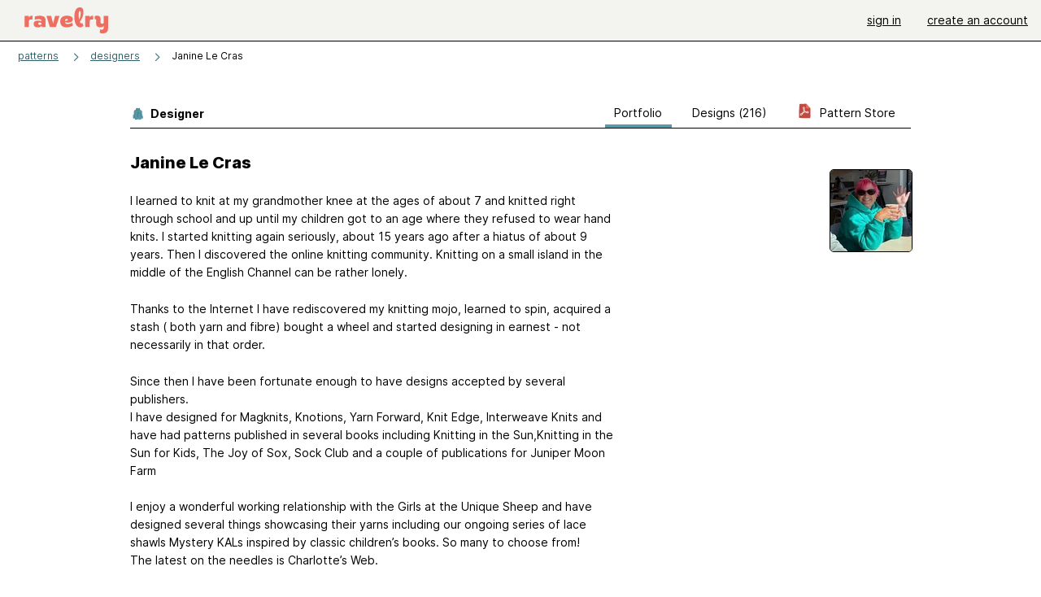

--- FILE ---
content_type: text/html; charset=utf-8
request_url: https://api.ravelry.com/designers/janine-le-cras
body_size: 13467
content:
<!DOCTYPE html>
<html class="with_scroll_padding" data-large-font="0" lang="en" xml:lang="en" xmlns="http://www.w3.org/1999/xhtml">
<head>
<title>Ravelry: Designs by Janine Le Cras</title>
<meta content="text/html; charset=utf-8" http-equiv="Content-Type" />
<meta content="gN16q54HTYQO1762c7lVgRUNc1GOgUNb4g8iyS7mhuA=" id="authenticity-token" name="authenticity-token" />
<meta content="origin-when-crossorigin" name="referrer" />
<meta content="noodp" name="robots" />
<meta content="Ravelry" name="application-name" />
<meta content="Ravelry" name="apple-mobile-web-app-title" />
<link rel="manifest" href="/manifest.webmanifest?v=20231002">
<link href="https://style-cdn.ravelrycache.com/stylesheets/ravelry_legacy_v1_2_2511201357.css" rel="Stylesheet" type="text/css" />
<link href="https://style-cdn.ravelrycache.com/stylesheets/ravelry_components_v1_2_2511201817.css" rel="Stylesheet" type="text/css" />


<script src="https://style-cdn.ravelrycache.com/javascripts/base11_2406161035.js" type="text/javascript"></script>
<script src="https://style-cdn.ravelrycache.com/javascripts/ravelry_2512040932.js" type="text/javascript"></script>





<link rel="apple-touch-icon" sizes="57x57" href="/images/assets/favicons/apple-touch-icon-57x57.png?v=2">
<link rel="apple-touch-icon" sizes="60x60" href="/images/assets/favicons/apple-touch-icon-60x60.png?v=2">
<link rel="apple-touch-icon" sizes="72x72" href="/images/assets/favicons/apple-touch-icon-72x72.png?v=2">
<link rel="apple-touch-icon" sizes="76x76" href="/images/assets/favicons/apple-touch-icon-76x76.png?v=2">
<link rel="apple-touch-icon" sizes="114x114" href="/images/assets/favicons/apple-touch-icon-114x114.png?v=2">
<link rel="apple-touch-icon" sizes="120x120" href="/images/assets/favicons/apple-touch-icon-120x120.png?v=2">
<link rel="apple-touch-icon" sizes="144x144" href="/images/assets/favicons/apple-touch-icon-144x144.png?v=2">
<link rel="apple-touch-icon" sizes="152x152" href="/images/assets/favicons/apple-touch-icon-152x152.png?v=2">
<link rel="apple-touch-icon" sizes="180x180" href="/images/assets/favicons/apple-touch-icon-180x180.png?v=2">
<link rel="icon" type="image/png" href="/images/assets/favicons/android-chrome-192x192.png?v=2" sizes="192x192">
<link rel="icon" type="image/png" href="/images/assets/favicons/favicon-16x16.png?v=2" sizes="16x16">
<link rel="icon" type="image/png" href="/images/assets/favicons/favicon-32x32.png?v=2" sizes="32x32">
<link rel="icon" type="image/png" href="/images/assets/favicons/favicon-96x96.png?v=2" sizes="96x96">
<meta name="msapplication-TileImage" content="/images/assets/favicons/mstile-144x144.png?v=2">


<link rel="search" type="application/opensearchdescription+xml" title="Ravelry" href="http://www.ravelry.com/search.xml">
<script async defer data-domain="ravelry.com" src="https://plausible.io/js/plausible.js"></script>
</head>
<body class="designers designers_show show_action  with_responsive with_subnavigation with_subnavigation--all   normal with_frontend_v1_2 with_navigation_v2 with_typeface_default theme_automatic theme_merino theme_light_merino">
<div id="page">
<div data-autohide-nav-touch="1" data-autohide-nav="0" data-disable-auto-emoji="0" data-disable-facebook="0" data-disable-forums-menu="0" data-disable-magic-mentions="0" data-disable-quick-magic-links="0" data-flair-week="0" data-light-theme="merino" data-photos-add-to-tail="0" data-photos-auto-edit="0" data-stop-gifs="0" data-theme-disable-switching="0" data-theme="merino" id="user_preference_data" style="display: none"></div>
<div id="page_header">
<div class="navigation_v2" id="navigation_v2" role="navigation">
<span class="navigation_v2__pillarbox navigation_v2__pillarbox--first"></span>
<a class="navigation_v2__logo rsp_hidden" href="/">
<img alt="Ravelry Logo" class="navigation_v2__logo__secondary navigation_v2__logo__secondary--guest rsp_hidden" id="navigation_logo_secondary" src="https://style-cdn.ravelrycache.com/images/assets/logos/secondary.svg" style="display: none;" />
<img alt="Ravelry Logo" class="navigation_v2__logo__text" id="navigation_logo_text" src="https://style-cdn.ravelrycache.com/images/assets/logos/primary.svg" />
</a>
<a href="/" class="rsp_only navigation_v2__tab navigation_v2__tab--active">ravelry</a>
<a class="navigation_v2__tab registered_preview" href="#" style="display: none;">patterns</a>
<a class="navigation_v2__tab registered_preview" href="#" style="display: none;">yarns</a>
<a class="navigation_v2__tab registered_preview" href="#" style="display: none;">people</a>
<a class="navigation_v2__tab registered_preview" href="#" style="display: none;">groups</a>
<span class="navigation_v2__spacer navigation_v2__spacer--guestlogin"></span>
<a class="navigation_v2__tab registered_preview" href="#" style="display: none;">forums</a>
<a class="navigation_v2__tab registered_preview" href="#" style="display: none;">my notebook</a>
<a class="rsp_only navigation_v2__tab navigation_v2__tab--guestlogin" href="/" title="Ravelry">
<img alt="" src="https://style-cdn.ravelrycache.com/images/assets/logos/primary.svg" />
</a>
<div class="navigation_v2__tab navigation_v2__tab--guestlogin">
<a href="/account/login?return_to=/designers/janine-le-cras">sign in</a>
</div>
<div class="navigation_v2__tab navigation_v2__tab--guestlogin">
<a href="/invitations">create an account</a>
</div>
<span class="rsp_only navigation_v2__spacer navigation_v2__spacer--guestlogin"></span>
<span class="navigation_v2__pillarbox navigation_v2__pillarbox--last"></span>
</div>
</div>
<div id="searchlight_window">
<div class="searchlight_dialog">
<div class="searchlight_dialog__search">
<form autocomplete="off" class="fancy_form searchlight_dialog__form" onsubmit="R.searchlight.search(); return false;">
<input autocomplete="off" class="searchlight_dialog__search_box" id="searchlight_dialog_input" placeholder="search by name: patterns, yarns, people..." type="text" />
<img alt="" aria-hidden="true" class="searchlight_dialog__progress icon_16 o-icon--loading_tiny_alternate o-icon o-icon--xs" id="searchlight_dialog_progress" src="https://style-cdn.ravelrycache.com/images/assets/icons/ui/tiny-loader.svg?v=34" style="display: none;" />
</form>
<div class="searchlight_dialog__results" id="searchlight_dialog_results"></div>
<div class="searchlight_dialog__advanced_links" id="searchlight_dialog_links">
<div style="padding-bottom: 1em;">
advanced search
</div>
<ul class="searchlight_dialog__advanced_links__list">
<li><a href="/patterns/search#query=" class="searchlight_dialog__advanced_links__link" id="searchlight_patterns_advanced">patterns</a></li>
<li><a href="/projects/search#query=" class="searchlight_dialog__advanced_links__link">projects</a></li>
<li><a href="/designers/search#query=" class="searchlight_dialog__advanced_links__link">designers</a></li>
<li><a href="/sources/search#query=" class="searchlight_dialog__advanced_links__link">sources</a></li>
</ul>
<ul class="searchlight_dialog__advanced_links__list">
<li><a href="/yarns/search#query=" class="searchlight_dialog__advanced_links__link">yarns</a></li>
<li><a href="/stash/search#query=" class="searchlight_dialog__advanced_links__link">stashes</a></li>
<li><a href="/shops/search#query=" class="searchlight_dialog__advanced_links__link">yarn shops</a></li>
<li><a href="/yarns/brands/search#query=" class="searchlight_dialog__advanced_links__link">brands</a></li>
<li><a href="/fiber/stash/search#query=" class="searchlight_dialog__advanced_links__link">fiber</a></li>
</ul>
<ul class="searchlight_dialog__advanced_links__list">
<li><a href="/people/search#query=" class="searchlight_dialog__advanced_links__link">people</a></li>
<li><a href="/groups/search#alive=yes&amp;query=" class="searchlight_dialog__advanced_links__link">groups</a></li>
<li><a href="/discuss/search#query=&amp;view=posts" class="searchlight_dialog__advanced_links__link">forum posts</a></li>
<li><a href="/discuss/search#query=&amp;view=topics" class="searchlight_dialog__advanced_links__link">topics</a></li>
<li><a href="/events/search#query=" class="searchlight_dialog__advanced_links__link">events</a></li>
</ul>
<div style="clear:both;" class="c_d"></div>

</div>
</div>
<div class="searchlight_dialog__recently_viewed" id="searchlight_dialog_recently_viewed"></div>
<div class="searchlight_dialog__saved_searches" id="searchlight_dialog_saved_searches"></div>
<div style="clear:both;" class="c_d"></div>
</div>

</div>
<div id="content" role="main">
<div id="main"></div>
<div class="page_title">
<div class="page_title__supertitle">
<a href="https://api.ravelry.com/designers">designers</a>
</div>
Janine Le Cras

</div>
<div class="rsp_only" id="mobile_tool_buttons" style="display: none"></div>
<div class="heading rsp_hidden">
<h2 class="breadcrumbs  breadcrumbs--subnavigation"><span class="navigation_v2__pillarbox navigation_v2__pillarbox--first"></span><span class="breadcrumbs__crumbs"><span class="breadcrumbs__crumb"><strong><a href="/patterns">patterns</a></strong></span> <span class="breadcrumb_divider breadcrumbs__divider">></span> <span class="breadcrumbs__crumb"><a href="https://api.ravelry.com/designers">designers</a></span> <span class="breadcrumb_divider breadcrumbs__divider">></span> <span class="breadcrumbs__crumb breadcrumbs__crumb--active">Janine Le Cras</span></span> <span class="breadcrumbs__tools"></span><span class="navigation_v2__pillarbox navigation_v2__pillarbox--last"></span></h2></div>
<div class="tabs tabs--subnavigation tabs--tab_builder tab_bar_responsive tabs--subnavigation_overflowable tabs--with_page_type tabs--tabset_yarn tab_bar_responsive--with_counts tab_bar_responsive--with_border" data-tabset-id="yarn" id="tabset"><div class="tabs__shim"></div><div class="tabs__sections tabs__sections--subnavigation"><ul class="rsp_hidden tabs__sections__page_type"><li><img alt="" aria-hidden="true" class="icon_16 o-icon--patterns o-icon o-icon--xs" src="https://style-cdn.ravelrycache.com/images/assets/icons/patterns.svg?v=34" /> Designer</li></ul><ul class="rsp_hidden tabs__sections__default"><li aria-current="page" id="current"><span class="static_tab" id="designers_show_tab"><a href="https://api.ravelry.com/designers/janine-le-cras">portfolio<div class="c-navigation_indicator"><div class="c-navigation_indicator__snake"></div></div></a></span></li> <li class="tab_bar_responsive__overflow"><span class="static_tab" id="patterns_tab"><a href="https://api.ravelry.com/designers/janine-le-cras/patterns">designs (216)<div class="c-navigation_indicator"><div class="c-navigation_indicator__snake"></div></div></a></span></li> <li class="rsp_hidden"><span class="static_tab" id="stores_show_tab"><a href="https://api.ravelry.com/stores/guernseygal-designs"><img src="https://style-cdn.ravelrycache.com/images/assets/icons/pdf.svg" /> pattern store<div class="c-navigation_indicator"><div class="c-navigation_indicator__snake"></div></div></a></span></li> <li class="rsp_only"><span class="static_tab" id="stores_show_tab"><a href="https://api.ravelry.com/stores/guernseygal-designs"><img src="https://style-cdn.ravelrycache.com/images/assets/icons/pdf.svg" /> store<div class="c-navigation_indicator"><div class="c-navigation_indicator__snake"></div></div></a></span></li></ul><a class="tabs__overflow_indicator subnavigation_only"><img alt="Expand" class="icon_16 o-icon--tabs_expand o-icon o-icon--xs" src="https://style-cdn.ravelrycache.com/images/assets/icons/arrow-double-chevron-right.svg?v=34" /></a><ul class="tabs__sections__priority rsp_hidden"><li aria-current="page" id="current"><span class="static_tab" id="designers_show_tab"><a href="https://api.ravelry.com/designers/janine-le-cras">portfolio<div class="c-navigation_indicator"><div class="c-navigation_indicator__snake"></div></div></a></span></li></ul></div><div class="tabs__shim"></div><ul class="tabs__legacy"><li aria-current="page" id="current"><span class="static_tab" id="designers_show_tab"><a href="https://api.ravelry.com/designers/janine-le-cras">portfolio<div class="c-navigation_indicator"><div class="c-navigation_indicator__snake"></div></div></a></span></li> <li class="tab_bar_responsive__overflow"><span class="static_tab" id="patterns_tab"><a href="https://api.ravelry.com/designers/janine-le-cras/patterns">designs (216)<div class="c-navigation_indicator"><div class="c-navigation_indicator__snake"></div></div></a></span></li> <li class="rsp_hidden"><span class="static_tab" id="stores_show_tab"><a href="https://api.ravelry.com/stores/guernseygal-designs"><img src="https://style-cdn.ravelrycache.com/images/assets/icons/pdf.svg" /> pattern store<div class="c-navigation_indicator"><div class="c-navigation_indicator__snake"></div></div></a></span></li> <li class="rsp_only"><span class="static_tab" id="stores_show_tab"><a href="https://api.ravelry.com/stores/guernseygal-designs"><img src="https://style-cdn.ravelrycache.com/images/assets/icons/pdf.svg" /> store<div class="c-navigation_indicator"><div class="c-navigation_indicator__snake"></div></div></a></span></li><li class="tab_bar_responsive__spacer rsp_only"></li><li class="tab_bar_responsive__show_more rsp_only"><span class="static_tab" id="responsive_more_tab"><a href="#">•••<div class="c-navigation_indicator"><div class="c-navigation_indicator__snake"></div></div></a></span></li></ul></div>
<div class="panels">
<div class="panel" id="show_panel">
<div class="creator_profile">
<div class="creator_profile__section creator_profile__section--top">
<div class="creator_profile__user creator_profile__user--guest">
<div class="rsp_hidden" id="tool_buttons" style="text-align: right; padding-top: 10px; padding-bottom: 10px;">
<div id="button_box">

</div>
</div>
<div class="avatar c-avatar  avatar_nobubble" id="user_Guernseygal" onmouseover="avatarMouseOver(this);" onmouseout="avatarMouseOut(this);"><img src="https://avatars-d.ravelrycache.com/Guernseygal/1092369045/IMG_1322_large.jpeg" height="100" width="100" class="avatar__image"/></div>
</div>
<div class="creator_profile__biography">
<h2 class="core_item_content__title--without_attribution rsp_hidden">
Janine Le Cras

</h2>
<div class="markdown about_me">

<p>I learned to knit at my grandmother knee at the ages of about 7 and knitted right through school and up until my children got to an age where they refused to wear hand knits. I started knitting again seriously, about 15 years ago after a hiatus of about 9 years. Then I discovered the online knitting community. Knitting on a small island in the middle of the English Channel can be rather lonely.</p>

<p>Thanks to the Internet I have rediscovered my knitting mojo, learned to spin, acquired a stash ( both yarn and fibre) bought a wheel and started designing in earnest - not necessarily in that order.</p>

<p>Since then I have been fortunate enough to have designs accepted by several publishers. <br />I have designed for Magknits, Knotions, Yarn Forward, Knit Edge, Interweave Knits and have had patterns published in several books including Knitting in the Sun,Knitting in the Sun for Kids, The Joy of Sox, Sock Club and a couple of publications for Juniper Moon Farm</p>

<p>I enjoy a wonderful working relationship with the Girls at the Unique Sheep and have designed several things showcasing their yarns including our ongoing series of lace shawls Mystery KALs inspired by classic children’s books. So many to choose from! <br />The latest on the needles is Charlotte’s Web.</p>

</div>
</div>
</div>
<div style="clear:both;" class="c_d"></div>
<div class="rsp_only">
<form action="/designers/janine-le-cras" autocomplete="off" class="o-single_row_form autosubmit creator_profile__toolbar" method="get">
<div class="toolbar_builder  toolbar_builder--with_advanced_search"><div class="toolbar_builder__tool toolbar_builder__tool--sort toolbar_builder__tool--select toolbar_builder__tool--sort toolbar_builder__tool--sort_1 "><div class="form_select small_170_with_icon control_option_picker option_picker option_picker--with_icon" title="How should the results be sorted?"><select id="sort" name="sort"><option  data-icon="/images/silk-sort_ascending_text.png"  data-icon-2x="/images/32x32/sort_time.png"  data-icon-svg="/images/assets/icons/sort-by-chronologically-descending.svg"  value="recent">Recently published first</option>
<option  data-icon="/images/fatcow_heart_32-silk-comp.png"   data-icon-svg="/images/assets/icons/favorites.svg"  value="favorites">Most favorited first</option>
<option  data-icon="/images/silk-color_swatch.png"   data-icon-svg="/images/assets/icons/projects.svg"  value="projects">Most projects first</option>
<option  data-icon="/images/silk-sort_ascending.png"  data-icon-2x="/images/32x32/sort_az.png"  data-icon-svg="/images/assets/icons/sort-by-name-descending.svg"  value="alpha">Sort alphabetically</option></select></div></div><div class="toolbar_builder__tool  toolbar_builder__tool--spacer toolbar_builder__tool--spacer_1 "></div><div class="toolbar_builder__tool  toolbar_builder__tool--link toolbar_builder__tool--link_1 toolbar_builder__tool--advanced_search "><a href="/patterns/search#designer=Janine+Le+Cras&amp;sort=date&amp;view=thumbs" class="clicker_v2 clicker_v2--secondary" icon="assets/icons/search-on-dark.svg?v=34" id="advanced_search_link" title="Advanced search"><img class="icon_16 o-icon-- o-icon o-icon--xs" src="https://style-cdn.ravelrycache.com/images/assets/icons/search-on-dark.svg?v=34" /> Advanced</a></div></div></form></div>
<div style="clear:both;" class="c_d"></div>
<div class="creator_profile__section creator_profile__section--photos" id="designs">
<div class="creator_profile__toolbar rsp_hidden">
<div>
<h3>
original designs
</h3>
</div>
<div>
<span class="form_select small_220">
<select id="sort" name="sort" onchange="R.designers.changeSort(this);"><option  data-icon="/images/silk-sort_ascending_text.png"  data-icon-2x="/images/32x32/sort_time.png"  data-icon-svg="/images/assets/icons/sort-by-chronologically-descending.svg"  value="recent">Recently published first</option>
<option  data-icon="/images/fatcow_heart_32-silk-comp.png"   data-icon-svg="/images/assets/icons/favorites.svg"  value="favorites">Most favorited first</option>
<option  data-icon="/images/silk-color_swatch.png"   data-icon-svg="/images/assets/icons/projects.svg"  value="projects">Most projects first</option>
<option  data-icon="/images/silk-sort_ascending.png"  data-icon-2x="/images/32x32/sort_az.png"  data-icon-svg="/images/assets/icons/sort-by-name-descending.svg"  value="alpha">Sort alphabetically</option></select>
</span>
</div>
<div>
</div>
</div>
<table aria-label='Navigate by page' class='page_bar page_bar--margin page_bar--first_page page_bar_1'><tr><td class='page_bar__previous_page previous_page'></td><td class='page_bar__page_buttons page_buttons'><span aria-current="page" class="page_bar__current">1</span> <a href="?page=2" class="page_bar__page">2</a> <span class="ellipsis">...</span> <a href="?page=5" class="page_bar__page">5</a> <span class='pagination__last_page'>of 5</span><select class='page_bar__hopper hopper' id='hopper_1' onkeydown='R.utils.loadHopper(this, 1, 5, "?page=");' onmouseover='R.utils.loadHopper(this, 1, 5, "?page=");' onchange='navigateWithSelect(this);'><option></option></select><label class='page_bar__hopper__label' for='hopper_1' aria-label='Jump to a page'></label></td><td class='page_bar__next_page next_page'><a href="?page=2" class="next_page"><span class='rsp_hidden'>Next</span> &rarr;</a></td></tr></table>
<div class="creator_profile__thumbnail thumbnail thumbnail--end_of_row">
<div class="pattern rsp_hidden">
<div class="details">
<a href="https://api.ravelry.com/patterns/library/seven-sock">Seven Sock</a>
<br />
Guernseygal Designs
</div>
</div>
<a class="grid_photo grid_photo--170 grid_photo--2_column grid_photo--needs_scale grid_photo--craft_2" data-photo-id="142663985" href="https://api.ravelry.com/patterns/library/seven-sock"><div class="grid_photo__frame " style="background-image: url([data-uri])"><img alt="" class="grid_photo__photo" data-medium2-url="https://images4-a.ravelrycache.com/uploads/Guernseygal/1094612365/IMG_2459_medium2.jpg" data-offset-relative-to="170" data-original-frame="170" data-original-width="170" data-photo-id="142663985" src="https://images4-g.ravelrycache.com/uploads/Guernseygal/1094612365/IMG_2459_small_best_fit.jpg" style="top: -34.71%; left: 0.0%;; width: 170.0px; height: auto;" /></div></a>
<div class="pattern rsp_only">
<ul class="details">
<li><a href="https://api.ravelry.com/patterns/library/seven-sock">Seven Sock</a></li>
<li>Guernseygal Designs</li>
</ul>
</div>
<div class="creator_profile__indicators indicators">

<a href="/patterns/library/seven-sock/comments" class="icon_indicator indicator" title="112 people call this a favorite"><img alt="112 people call this a favorite" src="https://style-cdn.ravelrycache.com/images/assets/icons/favorites.svg" title="112 people call this a favorite" /> 112</a>
<a href="https://api.ravelry.com/patterns/library/seven-sock/people" class="indicator" title="19 people made this"><img alt="19 people made this" class="icon_16 o-icon-- o-icon o-icon--xs" src="https://style-cdn.ravelrycache.com/images/assets/icons/projects.svg" /> 19</a>
</div>
</div>

<div class="creator_profile__thumbnail thumbnail">
<div class="pattern rsp_hidden">
<div class="details">
<a href="https://api.ravelry.com/patterns/library/dr-jekyll--mr-hyde-2">Dr Jekyll & Mr Hyde</a>
<br />
Guernseygal Designs
</div>
</div>
<a class="grid_photo grid_photo--170 grid_photo--2_column grid_photo--needs_scale grid_photo--craft_2" data-photo-id="133572385" href="https://api.ravelry.com/patterns/library/dr-jekyll--mr-hyde-2"><div class="grid_photo__frame " style="background-image: url([data-uri])"><img alt="Copyright J Le Cras" class="grid_photo__photo" data-medium2-url="https://images4-a.ravelrycache.com/uploads/Guernseygal/1019943383/sock_2_medium2.png" data-offset-relative-to="170" data-original-frame="170" data-original-width="170" data-photo-id="133572385" src="https://images4-g.ravelrycache.com/uploads/Guernseygal/1019943383/sock_2_small_best_fit.png" style="top: -1.18%; left: 0.0%;; width: 170.0px; height: auto;" /></div></a>
<div class="pattern rsp_only">
<ul class="details">
<li><a href="https://api.ravelry.com/patterns/library/dr-jekyll--mr-hyde-2">Dr Jekyll & Mr Hyde</a></li>
<li>Guernseygal Designs</li>
</ul>
</div>
<div class="creator_profile__indicators indicators">

<a href="/patterns/library/dr-jekyll--mr-hyde-2/comments" class="icon_indicator indicator" title="64 people call this a favorite"><img alt="64 people call this a favorite" src="https://style-cdn.ravelrycache.com/images/assets/icons/favorites.svg" title="64 people call this a favorite" /> 64</a>
<a href="https://api.ravelry.com/patterns/library/dr-jekyll--mr-hyde-2/people" class="indicator" title="23 people made this"><img alt="23 people made this" class="icon_16 o-icon-- o-icon o-icon--xs" src="https://style-cdn.ravelrycache.com/images/assets/icons/projects.svg" /> 23</a>
</div>
</div>

<div class="creator_profile__thumbnail thumbnail thumbnail--end_of_row">
<div class="pattern rsp_hidden">
<div class="details">
<a href="https://api.ravelry.com/patterns/library/frosted-leaves-3">Frosted Leaves</a>
<br />
Knotions, December 2023
</div>
</div>
<a class="grid_photo grid_photo--170 grid_photo--2_column grid_photo--needs_scale grid_photo--craft_2" data-photo-id="126191088" href="https://api.ravelry.com/patterns/library/frosted-leaves-3"><div class="grid_photo__frame " style="background-image: url([data-uri])"><img alt="" class="grid_photo__photo" data-medium2-url="https://images4-a.ravelrycache.com/uploads/Guernseygal/963108816/Forest_Leaves_Shawl_8_medium2.jpg" data-offset-relative-to="170" data-original-frame="170" data-original-width="240" data-photo-id="126191088" src="https://images4-f.ravelrycache.com/uploads/Guernseygal/963108816/Forest_Leaves_Shawl_8_small.jpg" style="top: -2.94%; left: -20.59%;; width: 240.0px; height: auto;" /></div></a>
<div class="pattern rsp_only">
<ul class="details">
<li><a href="https://api.ravelry.com/patterns/library/frosted-leaves-3">Frosted Leaves</a></li>
<li>Knotions, December 2023</li>
</ul>
</div>
<div class="creator_profile__indicators indicators">
<a href="/patterns/library/frosted-leaves-3" class="indicator rsp_hidden" title="2 comments"><img alt="2 comments" src="https://style-cdn.ravelrycache.com/images/assets/icons/comment.svg" /> 2</a>
<a href="/patterns/library/frosted-leaves-3/comments" class="icon_indicator indicator" title="388 people call this a favorite"><img alt="388 people call this a favorite" src="https://style-cdn.ravelrycache.com/images/assets/icons/favorites.svg" title="388 people call this a favorite" /> 388</a>
<a href="https://api.ravelry.com/patterns/library/frosted-leaves-3/people" class="indicator" title="1 people made this"><img alt="1 people made this" class="icon_16 o-icon-- o-icon o-icon--xs" src="https://style-cdn.ravelrycache.com/images/assets/icons/projects.svg" /> 1</a>
</div>
</div>

<div class="creator_profile__thumbnail thumbnail">
<div class="pattern rsp_hidden">
<div class="details">
<a href="https://api.ravelry.com/patterns/library/wednesday-adams-2">Wednesday Adams</a>
<br />
Guernseygal Designs
</div>
</div>
<a class="grid_photo grid_photo--170 grid_photo--2_column grid_photo--needs_scale grid_photo--craft_2" data-photo-id="124724133" href="https://api.ravelry.com/patterns/library/wednesday-adams-2"><div class="grid_photo__frame " style="background-image: url([data-uri])"><img alt="Copyright Guernseygal Designs" class="grid_photo__photo" data-medium2-url="https://images4-a.ravelrycache.com/uploads/Guernseygal/950321365/IMG_4417_medium2.jpg" data-offset-relative-to="170" data-original-frame="170" data-original-width="180" data-photo-id="124724133" src="https://images4-g.ravelrycache.com/uploads/Guernseygal/950321365/IMG_4417_small.jpg" style="top: -20.59%; left: -2.94%;; width: 180.0px; height: auto;" /></div></a>
<div class="pattern rsp_only">
<ul class="details">
<li><a href="https://api.ravelry.com/patterns/library/wednesday-adams-2">Wednesday Adams</a></li>
<li>Guernseygal Designs</li>
</ul>
</div>
<div class="creator_profile__indicators indicators">
<a href="/patterns/library/wednesday-adams-2" class="indicator rsp_hidden" title="1 comment"><img alt="1 comment" src="https://style-cdn.ravelrycache.com/images/assets/icons/comment.svg" /> 1</a>
<a href="/patterns/library/wednesday-adams-2/comments" class="icon_indicator indicator" title="89 people call this a favorite"><img alt="89 people call this a favorite" src="https://style-cdn.ravelrycache.com/images/assets/icons/favorites.svg" title="89 people call this a favorite" /> 89</a>
<a href="https://api.ravelry.com/patterns/library/wednesday-adams-2/people" class="indicator" title="18 people made this"><img alt="18 people made this" class="icon_16 o-icon-- o-icon o-icon--xs" src="https://style-cdn.ravelrycache.com/images/assets/icons/projects.svg" /> 18</a>
</div>
</div>

<div class="creator_profile__thumbnail thumbnail thumbnail--end_of_row">
<div class="pattern rsp_hidden">
<div class="details">
<a href="https://api.ravelry.com/patterns/library/cowl-of-the-norns">Cowl of the Norns</a>
<br />
Knotions, November 2022
</div>
</div>
<a class="grid_photo grid_photo--170 grid_photo--2_column grid_photo--needs_scale grid_photo--craft_2" data-photo-id="116870176" href="https://api.ravelry.com/patterns/library/cowl-of-the-norns"><div class="grid_photo__frame " style="background-image: url([data-uri])"><img alt="" class="grid_photo__photo" data-medium2-url="https://images4-a.ravelrycache.com/uploads/Guernseygal/887541391/Cowl-of-the-Norms-1_medium2.jpg" data-offset-relative-to="170" data-original-frame="170" data-original-width="255" data-photo-id="116870176" src="https://images4-f.ravelrycache.com/uploads/Guernseygal/887541391/Cowl-of-the-Norms-1_small_best_fit.jpg" style="top: 0.0%; left: -25.29%;; width: 255.0px; height: auto;" /></div></a>
<div class="pattern rsp_only">
<ul class="details">
<li><a href="https://api.ravelry.com/patterns/library/cowl-of-the-norns">Cowl of the Norns</a></li>
<li>Knotions, November 2022</li>
</ul>
</div>
<div class="creator_profile__indicators indicators">

<a href="/patterns/library/cowl-of-the-norns/comments" class="icon_indicator indicator" title="16 people call this a favorite"><img alt="16 people call this a favorite" src="https://style-cdn.ravelrycache.com/images/assets/icons/favorites.svg" title="16 people call this a favorite" /> 16</a>
<a href="https://api.ravelry.com/patterns/library/cowl-of-the-norns/people" class="indicator" title="1 people made this"><img alt="1 people made this" class="icon_16 o-icon-- o-icon o-icon--xs" src="https://style-cdn.ravelrycache.com/images/assets/icons/projects.svg" /> 1</a>
</div>
</div>

<div class="creator_profile__thumbnail thumbnail">
<div class="pattern rsp_hidden">
<div class="details">
<a href="https://api.ravelry.com/patterns/library/james-and-the-giant-peach">James and the Giant Peach</a>
<br />
The Unique Sheep Ravelry Store
</div>
</div>
<a class="grid_photo grid_photo--170 grid_photo--2_column grid_photo--needs_scale grid_photo--craft_2" data-photo-id="118327269" href="https://api.ravelry.com/patterns/library/james-and-the-giant-peach"><div class="grid_photo__frame " style="background-image: url([data-uri])"><img alt="" class="grid_photo__photo" data-medium2-url="https://images4-a.ravelrycache.com/uploads/Painty/873756321/jamespeachlogo1_medium2.jpg" data-offset-relative-to="170" data-original-frame="170" data-original-width="170" data-photo-id="118327269" src="https://images4-f.ravelrycache.com/uploads/Painty/873756321/jamespeachlogo1_small_best_fit.jpg" style="top: 0.0%; left: 0.0%;; width: 170.0px; height: auto;" /></div></a>
<div class="pattern rsp_only">
<ul class="details">
<li><a href="https://api.ravelry.com/patterns/library/james-and-the-giant-peach">James and the Giant Peach</a></li>
<li>The Unique Sheep Ravelry Store</li>
</ul>
</div>
<div class="creator_profile__indicators indicators">

<a href="/patterns/library/james-and-the-giant-peach/comments" class="icon_indicator indicator" title="7 people call this a favorite"><img alt="7 people call this a favorite" src="https://style-cdn.ravelrycache.com/images/assets/icons/favorites.svg" title="7 people call this a favorite" /> 7</a>
<a href="https://api.ravelry.com/patterns/library/james-and-the-giant-peach/people" class="indicator" title="7 people made this"><img alt="7 people made this" class="icon_16 o-icon-- o-icon o-icon--xs" src="https://style-cdn.ravelrycache.com/images/assets/icons/projects.svg" /> 7</a>
</div>
</div>

<div class="creator_profile__thumbnail thumbnail thumbnail--end_of_row">
<div class="pattern rsp_hidden">
<div class="details">
<a href="https://api.ravelry.com/patterns/library/jacobs-ladder-7">Jacob's Ladder</a>
<br />
Guernseygal Designs
</div>
</div>
<a class="grid_photo grid_photo--170 grid_photo--2_column grid_photo--needs_scale grid_photo--craft_2" data-photo-id="116205594" href="https://api.ravelry.com/patterns/library/jacobs-ladder-7"><div class="grid_photo__frame " style="background-image: url([data-uri])"><img alt="" class="grid_photo__photo" data-medium2-url="https://images4-a.ravelrycache.com/uploads/Guernseygal/872760423/IMG_3544_medium2.jpg" data-offset-relative-to="170" data-original-frame="170" data-original-width="170" data-photo-id="116205594" src="https://images4-f.ravelrycache.com/uploads/Guernseygal/872760423/IMG_3544_small_best_fit.jpg" style="top: -24.12%; left: 0.0%;; width: 170.0px; height: auto;" /></div></a>
<div class="pattern rsp_only">
<ul class="details">
<li><a href="https://api.ravelry.com/patterns/library/jacobs-ladder-7">Jacob's Ladder</a></li>
<li>Guernseygal Designs</li>
</ul>
</div>
<div class="creator_profile__indicators indicators">

<a href="/patterns/library/jacobs-ladder-7/comments" class="icon_indicator indicator" title="56 people call this a favorite"><img alt="56 people call this a favorite" src="https://style-cdn.ravelrycache.com/images/assets/icons/favorites.svg" title="56 people call this a favorite" /> 56</a>
<a href="https://api.ravelry.com/patterns/library/jacobs-ladder-7/people" class="indicator" title="29 people made this"><img alt="29 people made this" class="icon_16 o-icon-- o-icon o-icon--xs" src="https://style-cdn.ravelrycache.com/images/assets/icons/projects.svg" /> 29</a>
</div>
</div>

<div class="creator_profile__thumbnail thumbnail">
<div class="pattern rsp_hidden">
<div class="details">
<a href="https://api.ravelry.com/patterns/library/jack-and-the-beanstalk-kal">Jack and the Beanstalk KAL</a>
<br />
The Unique Sheep Website
</div>
</div>
<a class="grid_photo grid_photo--170 grid_photo--2_column grid_photo--needs_scale grid_photo--craft_2" data-photo-id="111621896" href="https://api.ravelry.com/patterns/library/jack-and-the-beanstalk-kal"><div class="grid_photo__frame " style="background-image: url([data-uri])"><img alt="" class="grid_photo__photo" data-medium2-url="https://images4-a.ravelrycache.com/uploads/Painty/845465377/jacklogo2_medium2.jpg" data-offset-relative-to="170" data-original-frame="170" data-original-width="170" data-photo-id="111621896" src="https://images4-f.ravelrycache.com/uploads/Painty/845465377/jacklogo2_small_best_fit.jpg" style="top: 0.0%; left: 0.0%;; width: 170.0px; height: auto;" /></div></a>
<div class="pattern rsp_only">
<ul class="details">
<li><a href="https://api.ravelry.com/patterns/library/jack-and-the-beanstalk-kal">Jack and the Beanstalk KAL</a></li>
<li>The Unique Sheep Website</li>
</ul>
</div>
<div class="creator_profile__indicators indicators">

<a href="/patterns/library/jack-and-the-beanstalk-kal/comments" class="icon_indicator indicator" title="9 people call this a favorite"><img alt="9 people call this a favorite" src="https://style-cdn.ravelrycache.com/images/assets/icons/favorites.svg" title="9 people call this a favorite" /> 9</a>
<a href="https://api.ravelry.com/patterns/library/jack-and-the-beanstalk-kal/people" class="indicator" title="11 people made this"><img alt="11 people made this" class="icon_16 o-icon-- o-icon o-icon--xs" src="https://style-cdn.ravelrycache.com/images/assets/icons/projects.svg" /> 11</a>
</div>
</div>

<div class="creator_profile__thumbnail thumbnail thumbnail--end_of_row">
<div class="pattern rsp_hidden">
<div class="details">
<a href="https://api.ravelry.com/patterns/library/guernsey-diamonds">Guernsey Diamonds</a>
<br />
Knotions, November 2021
</div>
</div>
<a class="grid_photo grid_photo--170 grid_photo--2_column grid_photo--needs_scale grid_photo--craft_2" data-photo-id="108418136" href="https://api.ravelry.com/patterns/library/guernsey-diamonds"><div class="grid_photo__frame " style="background-image: url([data-uri])"><img alt="" class="grid_photo__photo" data-medium2-url="https://images4-a.ravelrycache.com/uploads/Guernseygal/819386632/guernsey-diamonds-socks-3_medium2.jpg" data-offset-relative-to="170" data-original-frame="170" data-original-width="170" data-photo-id="108418136" src="https://images4-g.ravelrycache.com/uploads/Guernseygal/819386632/guernsey-diamonds-socks-3_small_best_fit.jpg" style="top: -25.29%; left: 0.0%;; width: 170.0px; height: auto;" /></div></a>
<div class="pattern rsp_only">
<ul class="details">
<li><a href="https://api.ravelry.com/patterns/library/guernsey-diamonds">Guernsey Diamonds</a></li>
<li>Knotions, November 2021</li>
</ul>
</div>
<div class="creator_profile__indicators indicators">

<a href="/patterns/library/guernsey-diamonds/comments" class="icon_indicator indicator" title="28 people call this a favorite"><img alt="28 people call this a favorite" src="https://style-cdn.ravelrycache.com/images/assets/icons/favorites.svg" title="28 people call this a favorite" /> 28</a>

</div>
</div>

<div class="creator_profile__thumbnail thumbnail">
<div class="pattern rsp_hidden">
<div class="details">
<a href="https://api.ravelry.com/patterns/library/ringu">Ringu</a>
<br />
Guernseygal Designs
</div>
</div>
<a class="grid_photo grid_photo--170 grid_photo--2_column grid_photo--needs_scale grid_photo--craft_2" data-photo-id="107716173" href="https://api.ravelry.com/patterns/library/ringu"><div class="grid_photo__frame " style="background-image: url([data-uri])"><img alt="" class="grid_photo__photo" data-medium2-url="https://images4-a.ravelrycache.com/uploads/Guernseygal/812110109/IMG_3166_-_flipped_medium2.jpg" data-offset-relative-to="170" data-original-frame="170" data-original-width="175" data-photo-id="107716173" src="https://images4-g.ravelrycache.com/uploads/Guernseygal/812110109/IMG_3166_-_flipped_small.jpg" style="top: -20.59%; left: -1.76%;; width: 175.0px; height: auto;" /></div></a>
<div class="pattern rsp_only">
<ul class="details">
<li><a href="https://api.ravelry.com/patterns/library/ringu">Ringu</a></li>
<li>Guernseygal Designs</li>
</ul>
</div>
<div class="creator_profile__indicators indicators">
<a href="/patterns/library/ringu" class="indicator rsp_hidden" title="2 comments"><img alt="2 comments" src="https://style-cdn.ravelrycache.com/images/assets/icons/comment.svg" /> 2</a>
<a href="/patterns/library/ringu/comments" class="icon_indicator indicator" title="62 people call this a favorite"><img alt="62 people call this a favorite" src="https://style-cdn.ravelrycache.com/images/assets/icons/favorites.svg" title="62 people call this a favorite" /> 62</a>
<a href="https://api.ravelry.com/patterns/library/ringu/people" class="indicator" title="10 people made this"><img alt="10 people made this" class="icon_16 o-icon-- o-icon o-icon--xs" src="https://style-cdn.ravelrycache.com/images/assets/icons/projects.svg" /> 10</a>
</div>
</div>

<div class="creator_profile__thumbnail thumbnail thumbnail--end_of_row">
<div class="pattern rsp_hidden">
<div class="details">
<a href="https://api.ravelry.com/patterns/library/wren-cowl-and-mittens">Wren Cowl and Mittens</a>
<br />
Knotions, August 2021
</div>
</div>
<a class="grid_photo grid_photo--170 grid_photo--2_column grid_photo--needs_scale grid_photo--craft_2" data-photo-id="106422168" href="https://api.ravelry.com/patterns/library/wren-cowl-and-mittens"><div class="grid_photo__frame " style="background-image: url([data-uri])"><img alt="" class="grid_photo__photo" data-medium2-url="https://images4-a.ravelrycache.com/uploads/Guernseygal/801736283/wren-cowl-and-mitts-2_medium2.jpg" data-offset-relative-to="170" data-original-frame="170" data-original-width="170" data-photo-id="106422168" src="https://images4-f.ravelrycache.com/uploads/Guernseygal/801736283/wren-cowl-and-mitts-2_small_best_fit.jpg" style="top: -25.29%; left: 0.0%;; width: 170.0px; height: auto;" /></div></a>
<div class="pattern rsp_only">
<ul class="details">
<li><a href="https://api.ravelry.com/patterns/library/wren-cowl-and-mittens">Wren Cowl and Mittens</a></li>
<li>Knotions, August 2021</li>
</ul>
</div>
<div class="creator_profile__indicators indicators">

<a href="/patterns/library/wren-cowl-and-mittens/comments" class="icon_indicator indicator" title="41 people call this a favorite"><img alt="41 people call this a favorite" src="https://style-cdn.ravelrycache.com/images/assets/icons/favorites.svg" title="41 people call this a favorite" /> 41</a>
<a href="https://api.ravelry.com/patterns/library/wren-cowl-and-mittens/people" class="indicator" title="2 people made this"><img alt="2 people made this" class="icon_16 o-icon-- o-icon o-icon--xs" src="https://style-cdn.ravelrycache.com/images/assets/icons/projects.svg" /> 2</a>
</div>
</div>

<div class="creator_profile__thumbnail thumbnail">
<div class="pattern rsp_hidden">
<div class="details">
<a href="https://api.ravelry.com/patterns/library/madeline-kal">Madeline KAL</a>
<br />
The Unique Sheep Website
</div>
</div>
<a class="grid_photo grid_photo--170 grid_photo--2_column grid_photo--needs_scale grid_photo--craft_2" data-photo-id="106397180" href="https://api.ravelry.com/patterns/library/madeline-kal"><div class="grid_photo__frame " style="background-image: url([data-uri])"><img alt="" class="grid_photo__photo" data-medium2-url="https://images4-a.ravelrycache.com/uploads/Painty/803093276/madelinelogo_medium2.jpg" data-offset-relative-to="170" data-original-frame="170" data-original-width="170" data-photo-id="106397180" src="https://images4-f.ravelrycache.com/uploads/Painty/803093276/madelinelogo_small_best_fit.jpg" style="top: 0.0%; left: 0.0%;; width: 170.0px; height: auto;" /></div></a>
<div class="pattern rsp_only">
<ul class="details">
<li><a href="https://api.ravelry.com/patterns/library/madeline-kal">Madeline KAL</a></li>
<li>The Unique Sheep Website</li>
</ul>
</div>
<div class="creator_profile__indicators indicators">

<a href="/patterns/library/madeline-kal/comments" class="icon_indicator indicator" title="16 people call this a favorite"><img alt="16 people call this a favorite" src="https://style-cdn.ravelrycache.com/images/assets/icons/favorites.svg" title="16 people call this a favorite" /> 16</a>
<a href="https://api.ravelry.com/patterns/library/madeline-kal/people" class="indicator" title="12 people made this"><img alt="12 people made this" class="icon_16 o-icon-- o-icon o-icon--xs" src="https://style-cdn.ravelrycache.com/images/assets/icons/projects.svg" /> 12</a>
</div>
</div>

<div class="creator_profile__thumbnail thumbnail thumbnail--end_of_row">
<div class="pattern rsp_hidden">
<div class="details">
<a href="https://api.ravelry.com/patterns/library/kashmir-shawl">Kashmir Shawl</a>
<br />
Knotions, May 2021
</div>
</div>
<a class="grid_photo grid_photo--170 grid_photo--2_column grid_photo--needs_scale grid_photo--craft_2" data-photo-id="104195789" href="https://api.ravelry.com/patterns/library/kashmir-shawl"><div class="grid_photo__frame " style="background-image: url([data-uri])"><img alt="" class="grid_photo__photo" data-medium2-url="https://images4-a.ravelrycache.com/uploads/Guernseygal/785175113/kashmir-shawl-14_medium2.jpg" data-offset-relative-to="170" data-original-frame="170" data-original-width="255" data-photo-id="104195789" src="https://images4-g.ravelrycache.com/uploads/Guernseygal/785175113/kashmir-shawl-14_small_best_fit.jpg" style="top: 0.0%; left: -25.29%;; width: 255.0px; height: auto;" /></div></a>
<div class="pattern rsp_only">
<ul class="details">
<li><a href="https://api.ravelry.com/patterns/library/kashmir-shawl">Kashmir Shawl</a></li>
<li>Knotions, May 2021</li>
</ul>
</div>
<div class="creator_profile__indicators indicators">

<a href="/patterns/library/kashmir-shawl/comments" class="icon_indicator indicator" title="43 people call this a favorite"><img alt="43 people call this a favorite" src="https://style-cdn.ravelrycache.com/images/assets/icons/favorites.svg" title="43 people call this a favorite" /> 43</a>

</div>
</div>

<div class="creator_profile__thumbnail thumbnail">
<div class="pattern rsp_hidden">
<div class="details">
<a href="https://api.ravelry.com/patterns/library/charlottes-web-3">Charlotte's Web</a>
<br />
Guernseygal Designs
</div>
</div>
<a class="grid_photo grid_photo--170 grid_photo--2_column grid_photo--needs_scale grid_photo--craft_2" data-photo-id="112677625" href="https://api.ravelry.com/patterns/library/charlottes-web-3"><div class="grid_photo__frame " style="background-image: url([data-uri])"><img alt="" class="grid_photo__photo" data-medium2-url="https://images4-a.ravelrycache.com/uploads/Bonott/815212091/20211029_122115_medium2.jpg" data-offset-relative-to="170" data-original-frame="170" data-original-width="240" data-photo-id="112677625" src="https://images4-f.ravelrycache.com/uploads/Bonott/815212091/20211029_122115_small.jpg" style="top: -2.94%; left: -20.59%;; width: 240.0px; height: auto;" /></div></a>
<div class="pattern rsp_only">
<ul class="details">
<li><a href="https://api.ravelry.com/patterns/library/charlottes-web-3">Charlotte's Web</a></li>
<li>Guernseygal Designs</li>
</ul>
</div>
<div class="creator_profile__indicators indicators">
<a href="/patterns/library/charlottes-web-3" class="indicator rsp_hidden" title="1 comment"><img alt="1 comment" src="https://style-cdn.ravelrycache.com/images/assets/icons/comment.svg" /> 1</a>
<a href="/patterns/library/charlottes-web-3/comments" class="icon_indicator indicator" title="80 people call this a favorite"><img alt="80 people call this a favorite" src="https://style-cdn.ravelrycache.com/images/assets/icons/favorites.svg" title="80 people call this a favorite" /> 80</a>
<a href="https://api.ravelry.com/patterns/library/charlottes-web-3/people" class="indicator" title="33 people made this"><img alt="33 people made this" class="icon_16 o-icon-- o-icon o-icon--xs" src="https://style-cdn.ravelrycache.com/images/assets/icons/projects.svg" /> 33</a>
</div>
</div>

<div class="creator_profile__thumbnail thumbnail thumbnail--end_of_row">
<div class="pattern rsp_hidden">
<div class="details">
<a href="https://api.ravelry.com/patterns/library/marquee-shawl">Marquee Shawl</a>
<br />
Knotions, January 2021
</div>
</div>
<a class="grid_photo grid_photo--170 grid_photo--2_column grid_photo--needs_scale grid_photo--craft_2" data-photo-id="101313255" href="https://api.ravelry.com/patterns/library/marquee-shawl"><div class="grid_photo__frame " style="background-image: url([data-uri])"><img alt="" class="grid_photo__photo" data-medium2-url="https://images4-a.ravelrycache.com/uploads/Guernseygal/759018929/marquee-shawl-4_medium2.jpg" data-offset-relative-to="170" data-original-frame="170" data-original-width="255" data-photo-id="101313255" src="https://images4-g.ravelrycache.com/uploads/Guernseygal/759018929/marquee-shawl-4_small_best_fit.jpg" style="top: 0.0%; left: -25.29%;; width: 255.0px; height: auto;" /></div></a>
<div class="pattern rsp_only">
<ul class="details">
<li><a href="https://api.ravelry.com/patterns/library/marquee-shawl">Marquee Shawl</a></li>
<li>Knotions, January 2021</li>
</ul>
</div>
<div class="creator_profile__indicators indicators">

<a href="/patterns/library/marquee-shawl/comments" class="icon_indicator indicator" title="51 people call this a favorite"><img alt="51 people call this a favorite" src="https://style-cdn.ravelrycache.com/images/assets/icons/favorites.svg" title="51 people call this a favorite" /> 51</a>
<a href="https://api.ravelry.com/patterns/library/marquee-shawl/people" class="indicator" title="1 people made this"><img alt="1 people made this" class="icon_16 o-icon-- o-icon o-icon--xs" src="https://style-cdn.ravelrycache.com/images/assets/icons/projects.svg" /> 1</a>
</div>
</div>

<div class="creator_profile__thumbnail thumbnail">
<div class="pattern rsp_hidden">
<div class="details">
<a href="https://api.ravelry.com/patterns/library/goldilocks-12">Goldilocks</a>
<br />
The Unique Sheep Website
</div>
</div>
<a class="grid_photo grid_photo--170 grid_photo--2_column grid_photo--needs_scale grid_photo--craft_2" data-photo-id="100389107" href="https://api.ravelry.com/patterns/library/goldilocks-12"><div class="grid_photo__frame " style="background-image: url([data-uri])"><img alt="" class="grid_photo__photo" data-medium2-url="https://images4-a.ravelrycache.com/uploads/Painty/754139335/Goldilocks_Sheepy2_medium2.jpg" data-offset-relative-to="170" data-original-frame="170" data-original-width="170" data-photo-id="100389107" src="https://images4-f.ravelrycache.com/uploads/Painty/754139335/Goldilocks_Sheepy2_small_best_fit.jpg" style="top: 0.0%; left: 0.0%;; width: 170.0px; height: auto;" /></div></a>
<div class="pattern rsp_only">
<ul class="details">
<li><a href="https://api.ravelry.com/patterns/library/goldilocks-12">Goldilocks</a></li>
<li>The Unique Sheep Website</li>
</ul>
</div>
<div class="creator_profile__indicators indicators">

<a href="/patterns/library/goldilocks-12/comments" class="icon_indicator indicator" title="25 people call this a favorite"><img alt="25 people call this a favorite" src="https://style-cdn.ravelrycache.com/images/assets/icons/favorites.svg" title="25 people call this a favorite" /> 25</a>
<a href="https://api.ravelry.com/patterns/library/goldilocks-12/people" class="indicator" title="25 people made this"><img alt="25 people made this" class="icon_16 o-icon-- o-icon o-icon--xs" src="https://style-cdn.ravelrycache.com/images/assets/icons/projects.svg" /> 25</a>
</div>
</div>

<div class="creator_profile__thumbnail thumbnail thumbnail--end_of_row">
<div class="pattern rsp_hidden">
<div class="details">
<a href="https://api.ravelry.com/patterns/library/the-seventh-seal">The Seventh Seal</a>
<br />
Guernseygal Designs
</div>
</div>
<a class="grid_photo grid_photo--170 grid_photo--2_column grid_photo--needs_scale grid_photo--craft_2" data-photo-id="98305662" href="https://api.ravelry.com/patterns/library/the-seventh-seal"><div class="grid_photo__frame "><img alt="" class="grid_photo__photo" data-medium2-url="https://images4-a.ravelrycache.com/uploads/Guernseygal/736418101/IMG_2334_medium2.jpg" data-offset-relative-to="170" data-original-frame="170" data-original-width="171" data-photo-id="98305662" src="https://images4-f.ravelrycache.com/uploads/Guernseygal/736418101/IMG_2334_small_best_fit.jpg" style="top: -30.59%; left: -0.59%;; width: 171.0px; height: auto;" /></div></a>
<div class="pattern rsp_only">
<ul class="details">
<li><a href="https://api.ravelry.com/patterns/library/the-seventh-seal">The Seventh Seal</a></li>
<li>Guernseygal Designs</li>
</ul>
</div>
<div class="creator_profile__indicators indicators">
<a href="/patterns/library/the-seventh-seal" class="indicator rsp_hidden" title="5 comments"><img alt="5 comments" src="https://style-cdn.ravelrycache.com/images/assets/icons/comment.svg" /> 5</a>
<a href="/patterns/library/the-seventh-seal/comments" class="icon_indicator indicator" title="189 people call this a favorite"><img alt="189 people call this a favorite" src="https://style-cdn.ravelrycache.com/images/assets/icons/favorites.svg" title="189 people call this a favorite" /> 189</a>
<a href="https://api.ravelry.com/patterns/library/the-seventh-seal/people" class="indicator" title="16 people made this"><img alt="16 people made this" class="icon_16 o-icon-- o-icon o-icon--xs" src="https://style-cdn.ravelrycache.com/images/assets/icons/projects.svg" /> 16</a>
</div>
</div>

<div class="creator_profile__thumbnail thumbnail">
<div class="pattern rsp_hidden">
<div class="details">
<a href="https://api.ravelry.com/patterns/library/budloe-night-cowl">Budloe Night Cowl</a>
<br />
Knotions, October 2020
</div>
</div>
<a class="grid_photo grid_photo--170 grid_photo--2_column grid_photo--needs_scale grid_photo--craft_2" data-photo-id="97620215" href="https://api.ravelry.com/patterns/library/budloe-night-cowl"><div class="grid_photo__frame "><img alt="" class="grid_photo__photo" data-medium2-url="https://images4-a.ravelrycache.com/uploads/Guernseygal/729904495/budloe-night-mitts-and-cowl-1_medium2.jpg" data-offset-relative-to="170" data-original-frame="170" data-original-width="255" data-photo-id="97620215" src="https://images4-f.ravelrycache.com/uploads/Guernseygal/729904495/budloe-night-mitts-and-cowl-1_small_best_fit.jpg" style="top: 0.0%; left: -25.29%;; width: 255.0px; height: auto;" /></div></a>
<div class="pattern rsp_only">
<ul class="details">
<li><a href="https://api.ravelry.com/patterns/library/budloe-night-cowl">Budloe Night Cowl</a></li>
<li>Knotions, October 2020</li>
</ul>
</div>
<div class="creator_profile__indicators indicators">

<a href="/patterns/library/budloe-night-cowl/comments" class="icon_indicator indicator" title="16 people call this a favorite"><img alt="16 people call this a favorite" src="https://style-cdn.ravelrycache.com/images/assets/icons/favorites.svg" title="16 people call this a favorite" /> 16</a>
<a href="https://api.ravelry.com/patterns/library/budloe-night-cowl/people" class="indicator" title="1 people made this"><img alt="1 people made this" class="icon_16 o-icon-- o-icon o-icon--xs" src="https://style-cdn.ravelrycache.com/images/assets/icons/projects.svg" /> 1</a>
</div>
</div>

<div class="creator_profile__thumbnail thumbnail thumbnail--end_of_row">
<div class="pattern rsp_hidden">
<div class="details">
<a href="https://api.ravelry.com/patterns/library/budloe-night-fingerless-gloves">Budloe Night Fingerless Gloves</a>
<br />
Knotions, October 2020
</div>
</div>
<a class="grid_photo grid_photo--170 grid_photo--2_column grid_photo--needs_scale grid_photo--craft_2" data-photo-id="97620145" href="https://api.ravelry.com/patterns/library/budloe-night-fingerless-gloves"><div class="grid_photo__frame "><img alt="" class="grid_photo__photo" data-medium2-url="https://images4-a.ravelrycache.com/uploads/Guernseygal/730225095/budloe-night-mitts-2-edit_medium2.jpg" data-offset-relative-to="170" data-original-frame="170" data-original-width="255" data-photo-id="97620145" src="https://images4-f.ravelrycache.com/uploads/Guernseygal/730225095/budloe-night-mitts-2-edit_small_best_fit.jpg" style="top: 0.0%; left: -25.29%;; width: 255.0px; height: auto;" /></div></a>
<div class="pattern rsp_only">
<ul class="details">
<li><a href="https://api.ravelry.com/patterns/library/budloe-night-fingerless-gloves">Budloe Night Fingerless Gloves</a></li>
<li>Knotions, October 2020</li>
</ul>
</div>
<div class="creator_profile__indicators indicators">

<a href="/patterns/library/budloe-night-fingerless-gloves/comments" class="icon_indicator indicator" title="33 people call this a favorite"><img alt="33 people call this a favorite" src="https://style-cdn.ravelrycache.com/images/assets/icons/favorites.svg" title="33 people call this a favorite" /> 33</a>

</div>
</div>

<div class="creator_profile__thumbnail thumbnail">
<div class="pattern rsp_hidden">
<div class="details">
<a href="https://api.ravelry.com/patterns/library/sidi-bou-said">Sidi Bou Said</a>
<br />
Knotions, September 2020
</div>
</div>
<a class="grid_photo grid_photo--170 grid_photo--2_column grid_photo--needs_scale grid_photo--craft_2" data-photo-id="96728465" href="https://api.ravelry.com/patterns/library/sidi-bou-said"><div class="grid_photo__frame "><img alt="" class="grid_photo__photo" data-medium2-url="https://images4-a.ravelrycache.com/uploads/Guernseygal/724265116/sidi-bou-said-wrap-4_medium2.jpg" data-offset-relative-to="170" data-original-frame="170" data-original-width="170" data-photo-id="96728465" src="https://images4-g.ravelrycache.com/uploads/Guernseygal/724265116/sidi-bou-said-wrap-4_small_best_fit.jpg" style="top: -25.29%; left: 0.0%;; width: 170.0px; height: auto;" /></div></a>
<div class="pattern rsp_only">
<ul class="details">
<li><a href="https://api.ravelry.com/patterns/library/sidi-bou-said">Sidi Bou Said</a></li>
<li>Knotions, September 2020</li>
</ul>
</div>
<div class="creator_profile__indicators indicators">
<a href="/patterns/library/sidi-bou-said" class="indicator rsp_hidden" title="2 comments"><img alt="2 comments" src="https://style-cdn.ravelrycache.com/images/assets/icons/comment.svg" /> 2</a>
<a href="/patterns/library/sidi-bou-said/comments" class="icon_indicator indicator" title="66 people call this a favorite"><img alt="66 people call this a favorite" src="https://style-cdn.ravelrycache.com/images/assets/icons/favorites.svg" title="66 people call this a favorite" /> 66</a>
<a href="https://api.ravelry.com/patterns/library/sidi-bou-said/people" class="indicator" title="1 people made this"><img alt="1 people made this" class="icon_16 o-icon-- o-icon o-icon--xs" src="https://style-cdn.ravelrycache.com/images/assets/icons/projects.svg" /> 1</a>
</div>
</div>

<div class="creator_profile__thumbnail thumbnail thumbnail--end_of_row">
<div class="pattern rsp_hidden">
<div class="details">
<a href="https://api.ravelry.com/patterns/library/arabian-nights-3">Arabian Nights</a>
<br />
The Unique Sheep Website
</div>
</div>
<a class="grid_photo grid_photo--170 grid_photo--2_column grid_photo--needs_scale grid_photo--craft_2" data-photo-id="96238675" href="https://api.ravelry.com/patterns/library/arabian-nights-3"><div class="grid_photo__frame "><img alt="" class="grid_photo__photo" data-medium2-url="https://images4-a.ravelrycache.com/uploads/Painty/720262807/arabiannights_medium2.jpg" data-offset-relative-to="170" data-original-frame="170" data-original-width="170" data-photo-id="96238675" src="https://images4-f.ravelrycache.com/uploads/Painty/720262807/arabiannights_small_best_fit.jpg" style="top: 0.0%; left: 0.0%;; width: 170.0px; height: auto;" /></div></a>
<div class="pattern rsp_only">
<ul class="details">
<li><a href="https://api.ravelry.com/patterns/library/arabian-nights-3">Arabian Nights</a></li>
<li>The Unique Sheep Website</li>
</ul>
</div>
<div class="creator_profile__indicators indicators">

<a href="/patterns/library/arabian-nights-3/comments" class="icon_indicator indicator" title="60 people call this a favorite"><img alt="60 people call this a favorite" src="https://style-cdn.ravelrycache.com/images/assets/icons/favorites.svg" title="60 people call this a favorite" /> 60</a>
<a href="https://api.ravelry.com/patterns/library/arabian-nights-3/people" class="indicator" title="33 people made this"><img alt="33 people made this" class="icon_16 o-icon-- o-icon o-icon--xs" src="https://style-cdn.ravelrycache.com/images/assets/icons/projects.svg" /> 33</a>
</div>
</div>

<div class="creator_profile__thumbnail thumbnail">
<div class="pattern rsp_hidden">
<div class="details">
<a href="https://api.ravelry.com/patterns/library/narnia-kal-shawl">Narnia KAL Shawl</a>
<br />
The Unique Sheep Website
</div>
</div>
<a class="grid_photo grid_photo--170 grid_photo--2_column grid_photo--needs_scale grid_photo--craft_2" data-photo-id="91978926" href="https://api.ravelry.com/patterns/library/narnia-kal-shawl"><div class="grid_photo__frame " style="background-image: url([data-uri])"><img alt="" class="grid_photo__photo" data-medium2-url="https://images4-a.ravelrycache.com/uploads/Painty/685332734/narnialogo2_medium2.jpg" data-offset-relative-to="170" data-original-frame="170" data-original-width="170" data-photo-id="91978926" src="https://images4-g.ravelrycache.com/uploads/Painty/685332734/narnialogo2_small_best_fit.jpg" style="top: 0.0%; left: 0.0%;; width: 170.0px; height: auto;" /></div></a>
<div class="pattern rsp_only">
<ul class="details">
<li><a href="https://api.ravelry.com/patterns/library/narnia-kal-shawl">Narnia KAL Shawl</a></li>
<li>The Unique Sheep Website</li>
</ul>
</div>
<div class="creator_profile__indicators indicators">

<a href="/patterns/library/narnia-kal-shawl/comments" class="icon_indicator indicator" title="95 people call this a favorite"><img alt="95 people call this a favorite" src="https://style-cdn.ravelrycache.com/images/assets/icons/favorites.svg" title="95 people call this a favorite" /> 95</a>
<a href="https://api.ravelry.com/patterns/library/narnia-kal-shawl/people" class="indicator" title="28 people made this"><img alt="28 people made this" class="icon_16 o-icon-- o-icon o-icon--xs" src="https://style-cdn.ravelrycache.com/images/assets/icons/projects.svg" /> 28</a>
</div>
</div>

<div class="creator_profile__thumbnail thumbnail thumbnail--end_of_row">
<div class="pattern rsp_hidden">
<div class="details">
<a href="https://api.ravelry.com/patterns/library/ernouve">Ernouvé</a>
<br />
Knotions, February 2020
</div>
</div>
<a class="grid_photo grid_photo--170 grid_photo--2_column grid_photo--needs_scale grid_photo--craft_2" data-photo-id="90938618" href="https://api.ravelry.com/patterns/library/ernouve"><div class="grid_photo__frame "><img alt="" class="grid_photo__photo" data-medium2-url="https://images4-a.ravelrycache.com/uploads/Guernseygal/676608980/ernouve-socks-3_medium2.jpg" data-offset-relative-to="170" data-original-frame="170" data-original-width="170" data-photo-id="90938618" src="https://images4-g.ravelrycache.com/uploads/Guernseygal/676608980/ernouve-socks-3_small_best_fit.jpg" style="top: -25.29%; left: 0.0%;; width: 170.0px; height: auto;" /></div></a>
<div class="pattern rsp_only">
<ul class="details">
<li><a href="https://api.ravelry.com/patterns/library/ernouve">Ernouvé</a></li>
<li>Knotions, February 2020</li>
</ul>
</div>
<div class="creator_profile__indicators indicators">

<a href="/patterns/library/ernouve/comments" class="icon_indicator indicator" title="46 people call this a favorite"><img alt="46 people call this a favorite" src="https://style-cdn.ravelrycache.com/images/assets/icons/favorites.svg" title="46 people call this a favorite" /> 46</a>
<a href="https://api.ravelry.com/patterns/library/ernouve/people" class="indicator" title="1 people made this"><img alt="1 people made this" class="icon_16 o-icon-- o-icon o-icon--xs" src="https://style-cdn.ravelrycache.com/images/assets/icons/projects.svg" /> 1</a>
</div>
</div>

<div class="creator_profile__thumbnail thumbnail">
<div class="pattern rsp_hidden">
<div class="details">
<a href="https://api.ravelry.com/patterns/library/asagao-wrap">Asagao Wrap</a>
<br />
Knotions, December 2019
</div>
</div>
<a class="grid_photo grid_photo--170 grid_photo--2_column grid_photo--needs_scale grid_photo--craft_2" data-photo-id="89123227" href="https://api.ravelry.com/patterns/library/asagao-wrap"><div class="grid_photo__frame "><img alt="" class="grid_photo__photo" data-medium2-url="https://images4-a.ravelrycache.com/uploads/Guernseygal/661303050/asagao-shawl-5_medium2.jpg" data-offset-relative-to="170" data-original-frame="170" data-original-width="170" data-photo-id="89123227" src="https://images4-f.ravelrycache.com/uploads/Guernseygal/661303050/asagao-shawl-5_small_best_fit.jpg" style="top: -25.29%; left: 0.0%;; width: 170.0px; height: auto;" /></div></a>
<div class="pattern rsp_only">
<ul class="details">
<li><a href="https://api.ravelry.com/patterns/library/asagao-wrap">Asagao Wrap</a></li>
<li>Knotions, December 2019</li>
</ul>
</div>
<div class="creator_profile__indicators indicators">

<a href="/patterns/library/asagao-wrap/comments" class="icon_indicator indicator" title="120 people call this a favorite"><img alt="120 people call this a favorite" src="https://style-cdn.ravelrycache.com/images/assets/icons/favorites.svg" title="120 people call this a favorite" /> 120</a>

</div>
</div>

<div class="creator_profile__thumbnail thumbnail thumbnail--end_of_row">
<div class="pattern rsp_hidden">
<div class="details">
<a href="https://api.ravelry.com/patterns/library/an-afternoon-at-the-museum">An Afternoon at the Museum</a>
<br />
The Unique Sheep Website
</div>
</div>
<a class="grid_photo grid_photo--170 grid_photo--2_column grid_photo--needs_scale grid_photo--craft_2" data-photo-id="88601740" href="https://api.ravelry.com/patterns/library/an-afternoon-at-the-museum"><div class="grid_photo__frame " style="background-image: url([data-uri])"><img alt="" class="grid_photo__photo" data-medium2-url="https://images4-a.ravelrycache.com/uploads/Painty/657547674/IMG_20191029_091101_medium2.jpg" data-offset-relative-to="170" data-original-frame="170" data-original-width="180" data-photo-id="88601740" src="https://images4-g.ravelrycache.com/uploads/Painty/657547674/IMG_20191029_091101_small.jpg" style="top: -20.59%; left: -2.94%;; width: 180.0px; height: auto;" /></div></a>
<div class="pattern rsp_only">
<ul class="details">
<li><a href="https://api.ravelry.com/patterns/library/an-afternoon-at-the-museum">An Afternoon at the Museum</a></li>
<li>The Unique Sheep Website</li>
</ul>
</div>
<div class="creator_profile__indicators indicators">

<a href="/patterns/library/an-afternoon-at-the-museum/comments" class="icon_indicator indicator" title="21 people call this a favorite"><img alt="21 people call this a favorite" src="https://style-cdn.ravelrycache.com/images/assets/icons/favorites.svg" title="21 people call this a favorite" /> 21</a>
<a href="https://api.ravelry.com/patterns/library/an-afternoon-at-the-museum/people" class="indicator" title="1 people made this"><img alt="1 people made this" class="icon_16 o-icon-- o-icon o-icon--xs" src="https://style-cdn.ravelrycache.com/images/assets/icons/projects.svg" /> 1</a>
</div>
</div>

<div class="creator_profile__thumbnail thumbnail">
<div class="pattern rsp_hidden">
<div class="details">
<a href="https://api.ravelry.com/patterns/library/sarnia-cherie">Sarnia Cherie</a>
<br />
Knotions, July 2019
</div>
</div>
<a class="grid_photo grid_photo--170 grid_photo--2_column grid_photo--needs_scale grid_photo--craft_2" data-photo-id="85706277" href="https://api.ravelry.com/patterns/library/sarnia-cherie"><div class="grid_photo__frame "><img alt="" class="grid_photo__photo" data-medium2-url="https://images4-a.ravelrycache.com/uploads/Guernseygal/633726468/sarnia-cherie-wrap-2_medium2.jpg" data-offset-relative-to="170" data-original-frame="170" data-original-width="170" data-photo-id="85706277" src="https://images4-g.ravelrycache.com/uploads/Guernseygal/633726468/sarnia-cherie-wrap-2_small_best_fit.jpg" style="top: -25.29%; left: 0.0%;; width: 170.0px; height: auto;" /></div></a>
<div class="pattern rsp_only">
<ul class="details">
<li><a href="https://api.ravelry.com/patterns/library/sarnia-cherie">Sarnia Cherie</a></li>
<li>Knotions, July 2019</li>
</ul>
</div>
<div class="creator_profile__indicators indicators">
<a href="/patterns/library/sarnia-cherie" class="indicator rsp_hidden" title="8 comments"><img alt="8 comments" src="https://style-cdn.ravelrycache.com/images/assets/icons/comment.svg" /> 8</a>
<a href="/patterns/library/sarnia-cherie/comments" class="icon_indicator indicator" title="355 people call this a favorite"><img alt="355 people call this a favorite" src="https://style-cdn.ravelrycache.com/images/assets/icons/favorites.svg" title="355 people call this a favorite" /> 355</a>
<a href="https://api.ravelry.com/patterns/library/sarnia-cherie/people" class="indicator" title="4 people made this"><img alt="4 people made this" class="icon_16 o-icon-- o-icon o-icon--xs" src="https://style-cdn.ravelrycache.com/images/assets/icons/projects.svg" /> 4</a>
</div>
</div>

<div class="creator_profile__thumbnail thumbnail thumbnail--end_of_row">
<div class="pattern rsp_hidden">
<div class="details">
<a href="https://api.ravelry.com/patterns/library/the-little-engine-that-could">The Little Engine That Could</a>
<br />
The Unique Sheep Website
</div>
</div>
<a class="grid_photo grid_photo--170 grid_photo--2_column grid_photo--needs_scale grid_photo--craft_2" data-photo-id="83488601" href="https://api.ravelry.com/patterns/library/the-little-engine-that-could"><div class="grid_photo__frame " style="background-image: url([data-uri])"><img alt="" class="grid_photo__photo" data-medium2-url="https://images4-a.ravelrycache.com/uploads/Painty/615414681/LETCKAL_medium2.jpg" data-offset-relative-to="170" data-original-frame="170" data-original-width="170" data-photo-id="83488601" src="https://images4-f.ravelrycache.com/uploads/Painty/615414681/LETCKAL_small_best_fit.jpg" style="top: 0.0%; left: 0.0%;; width: 170.0px; height: auto;" /></div></a>
<div class="pattern rsp_only">
<ul class="details">
<li><a href="https://api.ravelry.com/patterns/library/the-little-engine-that-could">The Little Engine That Could</a></li>
<li>The Unique Sheep Website</li>
</ul>
</div>
<div class="creator_profile__indicators indicators">
<a href="/patterns/library/the-little-engine-that-could" class="indicator rsp_hidden" title="5 comments"><img alt="5 comments" src="https://style-cdn.ravelrycache.com/images/assets/icons/comment.svg" /> 5</a>
<a href="/patterns/library/the-little-engine-that-could/comments" class="icon_indicator indicator" title="14 people call this a favorite"><img alt="14 people call this a favorite" src="https://style-cdn.ravelrycache.com/images/assets/icons/favorites.svg" title="14 people call this a favorite" /> 14</a>
<a href="https://api.ravelry.com/patterns/library/the-little-engine-that-could/people" class="indicator" title="16 people made this"><img alt="16 people made this" class="icon_16 o-icon-- o-icon o-icon--xs" src="https://style-cdn.ravelrycache.com/images/assets/icons/projects.svg" /> 16</a>
</div>
</div>

<div class="creator_profile__thumbnail thumbnail">
<div class="pattern rsp_hidden">
<div class="details">
<a href="https://api.ravelry.com/patterns/library/scalloway-vest">Scalloway Vest</a>
<br />
The Unique Sheep Website
</div>
</div>
<a class="grid_photo grid_photo--170 grid_photo--2_column grid_photo--needs_scale grid_photo--craft_2" data-photo-id="83487876" href="https://api.ravelry.com/patterns/library/scalloway-vest"><div class="grid_photo__frame " style="background-image: url([data-uri])"><img alt="" class="grid_photo__photo" data-medium2-url="https://images4-a.ravelrycache.com/uploads/Painty/615408468/scalloway_vest_medium2.jpg" data-offset-relative-to="170" data-original-frame="170" data-original-width="170" data-photo-id="83487876" src="https://images4-f.ravelrycache.com/uploads/Painty/615408468/scalloway_vest_small_best_fit.jpg" style="top: 0.0%; left: 0.0%;; width: 170.0px; height: auto;" /></div></a>
<div class="pattern rsp_only">
<ul class="details">
<li><a href="https://api.ravelry.com/patterns/library/scalloway-vest">Scalloway Vest</a></li>
<li>The Unique Sheep Website</li>
</ul>
</div>
<div class="creator_profile__indicators indicators">

<a href="/patterns/library/scalloway-vest/comments" class="icon_indicator indicator" title="117 people call this a favorite"><img alt="117 people call this a favorite" src="https://style-cdn.ravelrycache.com/images/assets/icons/favorites.svg" title="117 people call this a favorite" /> 117</a>
<a href="https://api.ravelry.com/patterns/library/scalloway-vest/people" class="indicator" title="31 people made this"><img alt="31 people made this" class="icon_16 o-icon-- o-icon o-icon--xs" src="https://style-cdn.ravelrycache.com/images/assets/icons/projects.svg" /> 31</a>
</div>
</div>

<div class="creator_profile__thumbnail thumbnail thumbnail--end_of_row">
<div class="pattern rsp_hidden">
<div class="details">
<a href="https://api.ravelry.com/patterns/library/another-chance-to-shine">Another Chance to Shine</a>
<br />
Guernseygal Designs
</div>
</div>
<a class="grid_photo grid_photo--170 grid_photo--2_column grid_photo--needs_scale grid_photo--craft_2" data-photo-id="82637915" href="https://api.ravelry.com/patterns/library/another-chance-to-shine"><div class="grid_photo__frame "><img alt="" class="grid_photo__photo" data-medium2-url="https://images4-a.ravelrycache.com/uploads/Guernseygal/608279131/file-10_medium2.jpeg" data-offset-relative-to="170" data-original-frame="170" data-original-width="276" data-photo-id="82637915" src="https://images4-f.ravelrycache.com/uploads/Guernseygal/608279131/file-10_small_best_fit.jpeg" style="top: 0.0%; left: -31.18%;; width: 276.0px; height: auto;" /></div></a>
<div class="pattern rsp_only">
<ul class="details">
<li><a href="https://api.ravelry.com/patterns/library/another-chance-to-shine">Another Chance to Shine</a></li>
<li>Guernseygal Designs</li>
</ul>
</div>
<div class="creator_profile__indicators indicators">

<a href="/patterns/library/another-chance-to-shine/comments" class="icon_indicator indicator" title="219 people call this a favorite"><img alt="219 people call this a favorite" src="https://style-cdn.ravelrycache.com/images/assets/icons/favorites.svg" title="219 people call this a favorite" /> 219</a>
<a href="https://api.ravelry.com/patterns/library/another-chance-to-shine/people" class="indicator" title="9 people made this"><img alt="9 people made this" class="icon_16 o-icon-- o-icon o-icon--xs" src="https://style-cdn.ravelrycache.com/images/assets/icons/projects.svg" /> 9</a>
</div>
</div>

<div class="creator_profile__thumbnail thumbnail">
<div class="pattern rsp_hidden">
<div class="details">
<a href="https://api.ravelry.com/patterns/library/snow-white-20">Snow White</a>
<br />
The Unique Sheep Website
</div>
</div>
<a class="grid_photo grid_photo--170 grid_photo--2_column grid_photo--needs_scale grid_photo--craft_2" data-photo-id="83318539" href="https://api.ravelry.com/patterns/library/snow-white-20"><div class="grid_photo__frame "><img alt="" class="grid_photo__photo" data-medium2-url="https://images4-a.ravelrycache.com/uploads/DonnaRHayes/611966071/E80C2F21-CB91-482E-8DF7-BF26E66F6499_medium2.jpeg" data-offset-relative-to="170" data-original-frame="170" data-original-width="180" data-photo-id="83318539" src="https://images4-g.ravelrycache.com/uploads/DonnaRHayes/611966071/E80C2F21-CB91-482E-8DF7-BF26E66F6499_small.jpeg" style="top: -20.59%; left: -2.94%;; width: 180.0px; height: auto;" /></div></a>
<div class="pattern rsp_only">
<ul class="details">
<li><a href="https://api.ravelry.com/patterns/library/snow-white-20">Snow White</a></li>
<li>The Unique Sheep Website</li>
</ul>
</div>
<div class="creator_profile__indicators indicators">

<a href="/patterns/library/snow-white-20/comments" class="icon_indicator indicator" title="64 people call this a favorite"><img alt="64 people call this a favorite" src="https://style-cdn.ravelrycache.com/images/assets/icons/favorites.svg" title="64 people call this a favorite" /> 64</a>
<a href="https://api.ravelry.com/patterns/library/snow-white-20/people" class="indicator" title="30 people made this"><img alt="30 people made this" class="icon_16 o-icon-- o-icon o-icon--xs" src="https://style-cdn.ravelrycache.com/images/assets/icons/projects.svg" /> 30</a>
</div>
</div>

<div class="creator_profile__thumbnail thumbnail thumbnail--end_of_row">
<div class="pattern rsp_hidden">
<div class="details">
<a href="https://api.ravelry.com/patterns/library/a-scandinavian-holiday">A Scandinavian Holiday</a>
<br />
The Unique Sheep Website
</div>
</div>
<a class="grid_photo grid_photo--170 grid_photo--2_column grid_photo--needs_scale grid_photo--craft_2" data-photo-id="80402282" href="https://api.ravelry.com/patterns/library/a-scandinavian-holiday"><div class="grid_photo__frame "><img alt="" class="grid_photo__photo" data-medium2-url="https://images4-a.ravelrycache.com/uploads/KnittingAmazon/554943944/000_4218_medium2.JPG" data-offset-relative-to="170" data-original-frame="170" data-original-width="240" data-photo-id="80402282" src="https://images4-f.ravelrycache.com/uploads/KnittingAmazon/554943944/000_4218_small.JPG" style="top: -2.94%; left: -20.59%;; width: 240.0px; height: auto;" /></div></a>
<div class="pattern rsp_only">
<ul class="details">
<li><a href="https://api.ravelry.com/patterns/library/a-scandinavian-holiday">A Scandinavian Holiday</a></li>
<li>The Unique Sheep Website</li>
</ul>
</div>
<div class="creator_profile__indicators indicators">

<a href="/patterns/library/a-scandinavian-holiday/comments" class="icon_indicator indicator" title="45 people call this a favorite"><img alt="45 people call this a favorite" src="https://style-cdn.ravelrycache.com/images/assets/icons/favorites.svg" title="45 people call this a favorite" /> 45</a>
<a href="https://api.ravelry.com/patterns/library/a-scandinavian-holiday/people" class="indicator" title="3 people made this"><img alt="3 people made this" class="icon_16 o-icon-- o-icon o-icon--xs" src="https://style-cdn.ravelrycache.com/images/assets/icons/projects.svg" /> 3</a>
</div>
</div>

<div class="creator_profile__thumbnail thumbnail">
<div class="pattern rsp_hidden">
<div class="details">
<a href="https://api.ravelry.com/patterns/library/kareha-shawl">Kareha Shawl</a>
<br />
Knotions, November 2018
</div>
</div>
<a class="grid_photo grid_photo--170 grid_photo--2_column grid_photo--needs_scale grid_photo--craft_2" data-photo-id="79333969" href="https://api.ravelry.com/patterns/library/kareha-shawl"><div class="grid_photo__frame "><img alt="" class="grid_photo__photo" data-medium2-url="https://images4-a.ravelrycache.com/uploads/Guernseygal/554806673/karaha-shawl-2_medium2.jpg" data-offset-relative-to="170" data-original-frame="170" data-original-width="170" data-photo-id="79333969" src="https://images4-f.ravelrycache.com/uploads/Guernseygal/554806673/karaha-shawl-2_small_best_fit.jpg" style="top: -25.29%; left: 0.0%;; width: 170.0px; height: auto;" /></div></a>
<div class="pattern rsp_only">
<ul class="details">
<li><a href="https://api.ravelry.com/patterns/library/kareha-shawl">Kareha Shawl</a></li>
<li>Knotions, November 2018</li>
</ul>
</div>
<div class="creator_profile__indicators indicators">
<a href="/patterns/library/kareha-shawl" class="indicator rsp_hidden" title="3 comments"><img alt="3 comments" src="https://style-cdn.ravelrycache.com/images/assets/icons/comment.svg" /> 3</a>
<a href="/patterns/library/kareha-shawl/comments" class="icon_indicator indicator" title="595 people call this a favorite"><img alt="595 people call this a favorite" src="https://style-cdn.ravelrycache.com/images/assets/icons/favorites.svg" title="595 people call this a favorite" /> 595</a>
<a href="https://api.ravelry.com/patterns/library/kareha-shawl/people" class="indicator" title="6 people made this"><img alt="6 people made this" class="icon_16 o-icon-- o-icon o-icon--xs" src="https://style-cdn.ravelrycache.com/images/assets/icons/projects.svg" /> 6</a>
</div>
</div>

<div class="creator_profile__thumbnail thumbnail thumbnail--end_of_row">
<div class="pattern rsp_hidden">
<div class="details">
<a href="https://api.ravelry.com/patterns/library/nightmare-hill">Nightmare Hill</a>
<br />
Guernseygal Designs
</div>
</div>
<a class="grid_photo grid_photo--170 grid_photo--2_column grid_photo--needs_scale grid_photo--craft_2" data-photo-id="78490988" href="https://api.ravelry.com/patterns/library/nightmare-hill"><div class="grid_photo__frame "><img alt="" class="grid_photo__photo" data-medium2-url="https://images4-a.ravelrycache.com/uploads/Guernseygal/546890927/IMG_1030_medium2.jpg" data-offset-relative-to="170" data-original-frame="170" data-original-width="179" data-photo-id="78490988" src="https://images4-g.ravelrycache.com/uploads/Guernseygal/546890927/IMG_1030_small.jpg" style="top: -20.59%; left: -2.94%;; width: 179.0px; height: auto;" /></div></a>
<div class="pattern rsp_only">
<ul class="details">
<li><a href="https://api.ravelry.com/patterns/library/nightmare-hill">Nightmare Hill</a></li>
<li>Guernseygal Designs</li>
</ul>
</div>
<div class="creator_profile__indicators indicators">
<a href="/patterns/library/nightmare-hill" class="indicator rsp_hidden" title="4 comments"><img alt="4 comments" src="https://style-cdn.ravelrycache.com/images/assets/icons/comment.svg" /> 4</a>
<a href="/patterns/library/nightmare-hill/comments" class="icon_indicator indicator" title="283 people call this a favorite"><img alt="283 people call this a favorite" src="https://style-cdn.ravelrycache.com/images/assets/icons/favorites.svg" title="283 people call this a favorite" /> 283</a>
<a href="https://api.ravelry.com/patterns/library/nightmare-hill/people" class="indicator" title="9 people made this"><img alt="9 people made this" class="icon_16 o-icon-- o-icon o-icon--xs" src="https://style-cdn.ravelrycache.com/images/assets/icons/projects.svg" /> 9</a>
</div>
</div>

<div class="creator_profile__thumbnail thumbnail">
<div class="pattern rsp_hidden">
<div class="details">
<a href="https://api.ravelry.com/patterns/library/pac-man-sock">Pac-Man Sock</a>
<br />
Guernseygal Designs
</div>
</div>
<a class="grid_photo grid_photo--170 grid_photo--2_column grid_photo--needs_scale grid_photo--craft_2" data-photo-id="77770052" href="https://api.ravelry.com/patterns/library/pac-man-sock"><div class="grid_photo__frame " style="background-image: url([data-uri])"><img alt="" class="grid_photo__photo" data-medium2-url="https://images4-a.ravelrycache.com/uploads/Guernseygal/538586761/Blob_medium2" data-offset-relative-to="170" data-original-frame="170" data-original-width="170" data-photo-id="77770052" src="https://images4-f.ravelrycache.com/uploads/Guernseygal/538586761/Blob_small_best_fit" style="top: -2.35%; left: 0.0%;; width: 170.0px; height: auto;" /></div></a>
<div class="pattern rsp_only">
<ul class="details">
<li><a href="https://api.ravelry.com/patterns/library/pac-man-sock">Pac-Man Sock</a></li>
<li>Guernseygal Designs</li>
</ul>
</div>
<div class="creator_profile__indicators indicators">
<a href="/patterns/library/pac-man-sock" class="indicator rsp_hidden" title="1 comment"><img alt="1 comment" src="https://style-cdn.ravelrycache.com/images/assets/icons/comment.svg" /> 1</a>
<a href="/patterns/library/pac-man-sock/comments" class="icon_indicator indicator" title="79 people call this a favorite"><img alt="79 people call this a favorite" src="https://style-cdn.ravelrycache.com/images/assets/icons/favorites.svg" title="79 people call this a favorite" /> 79</a>
<a href="https://api.ravelry.com/patterns/library/pac-man-sock/people" class="indicator" title="2 people made this"><img alt="2 people made this" class="icon_16 o-icon-- o-icon o-icon--xs" src="https://style-cdn.ravelrycache.com/images/assets/icons/projects.svg" /> 2</a>
</div>
</div>

<div class="creator_profile__thumbnail thumbnail thumbnail--end_of_row">
<div class="pattern rsp_hidden">
<div class="details">
<a href="https://api.ravelry.com/patterns/library/prince-of-persia---sands-of-time">Prince of Persia - Sands of Time</a>
<br />
Guernseygal Designs
</div>
</div>
<a class="grid_photo grid_photo--170 grid_photo--2_column grid_photo--needs_scale grid_photo--craft_2" data-photo-id="77126787" href="https://api.ravelry.com/patterns/library/prince-of-persia---sands-of-time"><div class="grid_photo__frame " style="background-image: url([data-uri])"><img alt="" class="grid_photo__photo" data-medium2-url="https://images4-a.ravelrycache.com/uploads/Guernseygal/536332526/Blob_medium2" data-offset-relative-to="170" data-original-frame="170" data-original-width="176" data-photo-id="77126787" src="https://images4-f.ravelrycache.com/uploads/Guernseygal/536332526/Blob_small" style="top: -20.59%; left: -1.76%;; width: 176.0px; height: auto;" /></div></a>
<div class="pattern rsp_only">
<ul class="details">
<li><a href="https://api.ravelry.com/patterns/library/prince-of-persia---sands-of-time">Prince of Persia - Sands of Time</a></li>
<li>Guernseygal Designs</li>
</ul>
</div>
<div class="creator_profile__indicators indicators">

<a href="/patterns/library/prince-of-persia---sands-of-time/comments" class="icon_indicator indicator" title="97 people call this a favorite"><img alt="97 people call this a favorite" src="https://style-cdn.ravelrycache.com/images/assets/icons/favorites.svg" title="97 people call this a favorite" /> 97</a>
<a href="https://api.ravelry.com/patterns/library/prince-of-persia---sands-of-time/people" class="indicator" title="5 people made this"><img alt="5 people made this" class="icon_16 o-icon-- o-icon o-icon--xs" src="https://style-cdn.ravelrycache.com/images/assets/icons/projects.svg" /> 5</a>
</div>
</div>

<div class="creator_profile__thumbnail thumbnail">
<div class="pattern rsp_hidden">
<div class="details">
<a href="https://api.ravelry.com/patterns/library/rapunzel-shawl-2">Rapunzel Shawl</a>
<br />
The Unique Sheep Website
</div>
</div>
<a class="grid_photo grid_photo--170 grid_photo--2_column grid_photo--needs_scale grid_photo--craft_2" data-photo-id="78686971" href="https://api.ravelry.com/patterns/library/rapunzel-shawl-2"><div class="grid_photo__frame "><img alt="" class="grid_photo__photo" data-medium2-url="https://images4-a.ravelrycache.com/uploads/Guernseygal/549414975/IMG_0766_medium2.jpg" data-offset-relative-to="170" data-original-frame="170" data-original-width="246" data-photo-id="78686971" src="https://images4-g.ravelrycache.com/uploads/Guernseygal/549414975/IMG_0766_small_best_fit.jpg" style="top: 0.0%; left: -22.35%;; width: 246.0px; height: auto;" /></div></a>
<div class="pattern rsp_only">
<ul class="details">
<li><a href="https://api.ravelry.com/patterns/library/rapunzel-shawl-2">Rapunzel Shawl</a></li>
<li>The Unique Sheep Website</li>
</ul>
</div>
<div class="creator_profile__indicators indicators">
<a href="/patterns/library/rapunzel-shawl-2" class="indicator rsp_hidden" title="1 comment"><img alt="1 comment" src="https://style-cdn.ravelrycache.com/images/assets/icons/comment.svg" /> 1</a>
<a href="/patterns/library/rapunzel-shawl-2/comments" class="icon_indicator indicator" title="120 people call this a favorite"><img alt="120 people call this a favorite" src="https://style-cdn.ravelrycache.com/images/assets/icons/favorites.svg" title="120 people call this a favorite" /> 120</a>
<a href="https://api.ravelry.com/patterns/library/rapunzel-shawl-2/people" class="indicator" title="57 people made this"><img alt="57 people made this" class="icon_16 o-icon-- o-icon o-icon--xs" src="https://style-cdn.ravelrycache.com/images/assets/icons/projects.svg" /> 57</a>
</div>
</div>

<div class="creator_profile__thumbnail thumbnail thumbnail--end_of_row">
<div class="pattern rsp_hidden">
<div class="details">
<a href="https://api.ravelry.com/patterns/library/rite-of-spring">Rite of Spring</a>
<br />
Knotions, March 2018
</div>
</div>
<a class="grid_photo grid_photo--170 grid_photo--2_column grid_photo--needs_scale grid_photo--craft_2" data-photo-id="74523665" href="https://api.ravelry.com/patterns/library/rite-of-spring"><div class="grid_photo__frame "><img alt="" class="grid_photo__photo" data-medium2-url="https://images4-a.ravelrycache.com/uploads/Guernseygal/513220631/Blob_medium2" data-offset-relative-to="170" data-original-frame="170" data-original-width="240" data-photo-id="74523665" src="https://images4-f.ravelrycache.com/uploads/Guernseygal/513220631/Blob_small" style="top: -2.94%; left: -20.59%;; width: 240.0px; height: auto;" /></div></a>
<div class="pattern rsp_only">
<ul class="details">
<li><a href="https://api.ravelry.com/patterns/library/rite-of-spring">Rite of Spring</a></li>
<li>Knotions, March 2018</li>
</ul>
</div>
<div class="creator_profile__indicators indicators">
<a href="/patterns/library/rite-of-spring" class="indicator rsp_hidden" title="3 comments"><img alt="3 comments" src="https://style-cdn.ravelrycache.com/images/assets/icons/comment.svg" /> 3</a>
<a href="/patterns/library/rite-of-spring/comments" class="icon_indicator indicator" title="613 people call this a favorite"><img alt="613 people call this a favorite" src="https://style-cdn.ravelrycache.com/images/assets/icons/favorites.svg" title="613 people call this a favorite" /> 613</a>
<a href="https://api.ravelry.com/patterns/library/rite-of-spring/people" class="indicator" title="4 people made this"><img alt="4 people made this" class="icon_16 o-icon-- o-icon o-icon--xs" src="https://style-cdn.ravelrycache.com/images/assets/icons/projects.svg" /> 4</a>
</div>
</div>

<div class="creator_profile__thumbnail thumbnail">
<div class="pattern rsp_hidden">
<div class="details">
<a href="https://api.ravelry.com/patterns/library/attakai-mitts">Attakai Mitts</a>
<br />
Knotions, February 2018
</div>
</div>
<a class="grid_photo grid_photo--170 grid_photo--2_column grid_photo--needs_scale grid_photo--craft_2" data-photo-id="73516528" href="https://api.ravelry.com/patterns/library/attakai-mitts"><div class="grid_photo__frame " style="background-image: url([data-uri])"><img alt="" class="grid_photo__photo" data-medium2-url="https://images4-a.ravelrycache.com/uploads/Guernseygal/504399188/IMG_0522_medium2.JPG" data-offset-relative-to="170" data-original-frame="170" data-original-width="170" data-photo-id="73516528" src="https://images4-g.ravelrycache.com/uploads/Guernseygal/504399188/IMG_0522_small_best_fit.JPG" style="top: -8.24%; left: 0.0%;; width: 170.0px; height: auto;" /></div></a>
<div class="pattern rsp_only">
<ul class="details">
<li><a href="https://api.ravelry.com/patterns/library/attakai-mitts">Attakai Mitts</a></li>
<li>Knotions, February 2018</li>
</ul>
</div>
<div class="creator_profile__indicators indicators">

<a href="/patterns/library/attakai-mitts/comments" class="icon_indicator indicator" title="80 people call this a favorite"><img alt="80 people call this a favorite" src="https://style-cdn.ravelrycache.com/images/assets/icons/favorites.svg" title="80 people call this a favorite" /> 80</a>

</div>
</div>

<div class="creator_profile__thumbnail thumbnail thumbnail--end_of_row">
<div class="pattern rsp_hidden">
<div class="details">
<a href="https://api.ravelry.com/patterns/library/attakai-scarf">Attakai Scarf</a>
<br />
Knotions, February 2018
</div>
</div>
<a class="grid_photo grid_photo--170 grid_photo--2_column grid_photo--needs_scale grid_photo--craft_2" data-photo-id="73516483" href="https://api.ravelry.com/patterns/library/attakai-scarf"><div class="grid_photo__frame " style="background-image: url([data-uri])"><img alt="" class="grid_photo__photo" data-medium2-url="https://images4-a.ravelrycache.com/uploads/Guernseygal/504393380/IMG_0521_medium2.JPG" data-offset-relative-to="170" data-original-frame="170" data-original-width="170" data-photo-id="73516483" src="https://images4-g.ravelrycache.com/uploads/Guernseygal/504393380/IMG_0521_small_best_fit.JPG" style="top: -1.18%; left: 0.0%;; width: 170.0px; height: auto;" /></div></a>
<div class="pattern rsp_only">
<ul class="details">
<li><a href="https://api.ravelry.com/patterns/library/attakai-scarf">Attakai Scarf</a></li>
<li>Knotions, February 2018</li>
</ul>
</div>
<div class="creator_profile__indicators indicators">
<a href="/patterns/library/attakai-scarf" class="indicator rsp_hidden" title="4 comments"><img alt="4 comments" src="https://style-cdn.ravelrycache.com/images/assets/icons/comment.svg" /> 4</a>
<a href="/patterns/library/attakai-scarf/comments" class="icon_indicator indicator" title="112 people call this a favorite"><img alt="112 people call this a favorite" src="https://style-cdn.ravelrycache.com/images/assets/icons/favorites.svg" title="112 people call this a favorite" /> 112</a>

</div>
</div>

<div class="creator_profile__thumbnail thumbnail">
<div class="pattern rsp_hidden">
<div class="details">
<a href="https://api.ravelry.com/patterns/library/wizard-of-oz-shawl">Wizard of Oz Shawl</a>
<br />
The Unique Sheep Website
</div>
</div>
<a class="grid_photo grid_photo--170 grid_photo--2_column grid_photo--needs_scale grid_photo--craft_2" data-photo-id="75255908" href="https://api.ravelry.com/patterns/library/wizard-of-oz-shawl"><div class="grid_photo__frame " style="background-image: url([data-uri])"><img alt="" class="grid_photo__photo" data-medium2-url="https://images4-a.ravelrycache.com/uploads/KnittingAmazon/518840344/000_3943_medium2.JPG" data-offset-relative-to="170" data-original-frame="170" data-original-width="240" data-photo-id="75255908" src="https://images4-g.ravelrycache.com/uploads/KnittingAmazon/518840344/000_3943_small.JPG" style="top: -2.94%; left: -20.59%;; width: 240.0px; height: auto;" /></div></a>
<div class="pattern rsp_only">
<ul class="details">
<li><a href="https://api.ravelry.com/patterns/library/wizard-of-oz-shawl">Wizard of Oz Shawl</a></li>
<li>The Unique Sheep Website</li>
</ul>
</div>
<div class="creator_profile__indicators indicators">

<a href="/patterns/library/wizard-of-oz-shawl/comments" class="icon_indicator indicator" title="124 people call this a favorite"><img alt="124 people call this a favorite" src="https://style-cdn.ravelrycache.com/images/assets/icons/favorites.svg" title="124 people call this a favorite" /> 124</a>
<a href="https://api.ravelry.com/patterns/library/wizard-of-oz-shawl/people" class="indicator" title="30 people made this"><img alt="30 people made this" class="icon_16 o-icon-- o-icon o-icon--xs" src="https://style-cdn.ravelrycache.com/images/assets/icons/projects.svg" /> 30</a>
</div>
</div>

<div class="creator_profile__thumbnail thumbnail thumbnail--end_of_row">
<div class="pattern rsp_hidden">
<div class="details">
<a href="https://api.ravelry.com/patterns/library/lhiver-3">L'Hiver</a>
<br />
Knotions, January 2018
</div>
</div>
<a class="grid_photo grid_photo--170 grid_photo--2_column grid_photo--needs_scale grid_photo--craft_2" data-photo-id="72689960" href="https://api.ravelry.com/patterns/library/lhiver-3"><div class="grid_photo__frame "><img alt="" class="grid_photo__photo" data-medium2-url="https://images4-a.ravelrycache.com/uploads/Guernseygal/497283754/Blob_medium2" data-offset-relative-to="170" data-original-frame="170" data-original-width="170" data-photo-id="72689960" src="https://images4-g.ravelrycache.com/uploads/Guernseygal/497283754/Blob_small_best_fit" style="top: -1.76%; left: 0.0%;; width: 170.0px; height: auto;" /></div></a>
<div class="pattern rsp_only">
<ul class="details">
<li><a href="https://api.ravelry.com/patterns/library/lhiver-3">L'Hiver</a></li>
<li>Knotions, January 2018</li>
</ul>
</div>
<div class="creator_profile__indicators indicators">
<a href="/patterns/library/lhiver-3" class="indicator rsp_hidden" title="6 comments"><img alt="6 comments" src="https://style-cdn.ravelrycache.com/images/assets/icons/comment.svg" /> 6</a>
<a href="/patterns/library/lhiver-3/comments" class="icon_indicator indicator" title="239 people call this a favorite"><img alt="239 people call this a favorite" src="https://style-cdn.ravelrycache.com/images/assets/icons/favorites.svg" title="239 people call this a favorite" /> 239</a>
<a href="https://api.ravelry.com/patterns/library/lhiver-3/people" class="indicator" title="2 people made this"><img alt="2 people made this" class="icon_16 o-icon-- o-icon o-icon--xs" src="https://style-cdn.ravelrycache.com/images/assets/icons/projects.svg" /> 2</a>
</div>
</div>

<div class="creator_profile__thumbnail thumbnail">
<div class="pattern rsp_hidden">
<div class="details">
<a href="https://api.ravelry.com/patterns/library/christmas-in-the-tropics-shawl">Christmas in the Tropics Shawl</a>
<br />
The Unique Sheep Website
</div>
</div>
<a class="grid_photo grid_photo--170 grid_photo--2_column grid_photo--needs_scale grid_photo--craft_2" data-photo-id="70809703" href="https://api.ravelry.com/patterns/library/christmas-in-the-tropics-shawl"><div class="grid_photo__frame "><img alt="" class="grid_photo__photo" data-medium2-url="https://images4-a.ravelrycache.com/uploads/Painty/482903911/tropics1_medium2.jpg" data-offset-relative-to="170" data-original-frame="170" data-original-width="170" data-photo-id="70809703" src="https://images4-f.ravelrycache.com/uploads/Painty/482903911/tropics1_small_best_fit.jpg" style="top: 0.0%; left: 0.0%;; width: 170.0px; height: auto;" /></div></a>
<div class="pattern rsp_only">
<ul class="details">
<li><a href="https://api.ravelry.com/patterns/library/christmas-in-the-tropics-shawl">Christmas in the Tropics Shawl</a></li>
<li>The Unique Sheep Website</li>
</ul>
</div>
<div class="creator_profile__indicators indicators">
<a href="/patterns/library/christmas-in-the-tropics-shawl" class="indicator rsp_hidden" title="4 comments"><img alt="4 comments" src="https://style-cdn.ravelrycache.com/images/assets/icons/comment.svg" /> 4</a>
<a href="/patterns/library/christmas-in-the-tropics-shawl/comments" class="icon_indicator indicator" title="64 people call this a favorite"><img alt="64 people call this a favorite" src="https://style-cdn.ravelrycache.com/images/assets/icons/favorites.svg" title="64 people call this a favorite" /> 64</a>
<a href="https://api.ravelry.com/patterns/library/christmas-in-the-tropics-shawl/people" class="indicator" title="7 people made this"><img alt="7 people made this" class="icon_16 o-icon-- o-icon o-icon--xs" src="https://style-cdn.ravelrycache.com/images/assets/icons/projects.svg" /> 7</a>
</div>
</div>

<div class="creator_profile__thumbnail thumbnail thumbnail--end_of_row">
<div class="pattern rsp_hidden">
<div class="details">
<a href="https://api.ravelry.com/patterns/library/summer-shell-2">Summer Shell</a>
<br />
Knit Edge magazine, Issue 11
</div>
</div>
<a class="grid_photo grid_photo--170 grid_photo--2_column grid_photo--needs_scale grid_photo--craft_2" data-photo-id="70397191" href="https://api.ravelry.com/patterns/library/summer-shell-2"><div class="grid_photo__frame "><img alt="" class="grid_photo__photo" data-medium2-url="https://images4-a.ravelrycache.com/uploads/cooperativepress/479512280/IMG_7980_medium2.JPG" data-offset-relative-to="170" data-original-frame="170" data-original-width="170" data-photo-id="70397191" src="https://images4-f.ravelrycache.com/uploads/cooperativepress/479512280/IMG_7980_small_best_fit.JPG" style="top: -25.29%; left: 0.0%;; width: 170.0px; height: auto;" /></div></a>
<div class="pattern rsp_only">
<ul class="details">
<li><a href="https://api.ravelry.com/patterns/library/summer-shell-2">Summer Shell</a></li>
<li>Knit Edge magazine, Issue 11</li>
</ul>
</div>
<div class="creator_profile__indicators indicators">

<a href="/patterns/library/summer-shell-2/comments" class="icon_indicator indicator" title="17 people call this a favorite"><img alt="17 people call this a favorite" src="https://style-cdn.ravelrycache.com/images/assets/icons/favorites.svg" title="17 people call this a favorite" /> 17</a>

</div>
</div>

<div class="creator_profile__thumbnail thumbnail">
<div class="pattern rsp_hidden">
<div class="details">
<a href="https://api.ravelry.com/patterns/library/time-warp-socks-3">Time Warp Socks</a>
<br />
Guernseygal Designs
</div>
</div>
<a class="grid_photo grid_photo--170 grid_photo--2_column grid_photo--needs_scale grid_photo--craft_2" data-photo-id="69670456" href="https://api.ravelry.com/patterns/library/time-warp-socks-3"><div class="grid_photo__frame "><img alt="" class="grid_photo__photo" data-medium2-url="https://images4-a.ravelrycache.com/uploads/Guernseygal/473530878/Blob_medium2" data-offset-relative-to="170" data-original-frame="170" data-original-width="170" data-photo-id="69670456" src="https://images4-g.ravelrycache.com/uploads/Guernseygal/473530878/Blob_small_best_fit" style="top: -14.71%; left: 0.0%;; width: 170.0px; height: auto;" /></div></a>
<div class="pattern rsp_only">
<ul class="details">
<li><a href="https://api.ravelry.com/patterns/library/time-warp-socks-3">Time Warp Socks</a></li>
<li>Guernseygal Designs</li>
</ul>
</div>
<div class="creator_profile__indicators indicators">
<a href="/patterns/library/time-warp-socks-3" class="indicator rsp_hidden" title="2 comments"><img alt="2 comments" src="https://style-cdn.ravelrycache.com/images/assets/icons/comment.svg" /> 2</a>
<a href="/patterns/library/time-warp-socks-3/comments" class="icon_indicator indicator" title="89 people call this a favorite"><img alt="89 people call this a favorite" src="https://style-cdn.ravelrycache.com/images/assets/icons/favorites.svg" title="89 people call this a favorite" /> 89</a>
<a href="https://api.ravelry.com/patterns/library/time-warp-socks-3/people" class="indicator" title="9 people made this"><img alt="9 people made this" class="icon_16 o-icon-- o-icon o-icon--xs" src="https://style-cdn.ravelrycache.com/images/assets/icons/projects.svg" /> 9</a>
</div>
</div>

<div class="creator_profile__thumbnail thumbnail thumbnail--end_of_row">
<div class="pattern rsp_hidden">
<div class="details">
<a href="https://api.ravelry.com/patterns/library/la-belle-et-la-bete">La Belle et La Bete</a>
<br />
The Unique Sheep Website
</div>
</div>
<a class="grid_photo grid_photo--170 grid_photo--2_column grid_photo--needs_scale grid_photo--craft_2" data-photo-id="71527784" href="https://api.ravelry.com/patterns/library/la-belle-et-la-bete"><div class="grid_photo__frame "><img alt="" class="grid_photo__photo" data-medium2-url="https://images4-a.ravelrycache.com/uploads/KnittingAmazon/481351388/000_3447_medium2.JPG" data-offset-relative-to="170" data-original-frame="170" data-original-width="178" data-photo-id="71527784" src="https://images4-f.ravelrycache.com/uploads/KnittingAmazon/481351388/000_3447_small.JPG" style="top: -4.71%; left: -3.53%;; width: 178.0px; height: auto;" /></div></a>
<div class="pattern rsp_only">
<ul class="details">
<li><a href="https://api.ravelry.com/patterns/library/la-belle-et-la-bete">La Belle et La Bete</a></li>
<li>The Unique Sheep Website</li>
</ul>
</div>
<div class="creator_profile__indicators indicators">

<a href="/patterns/library/la-belle-et-la-bete/comments" class="icon_indicator indicator" title="127 people call this a favorite"><img alt="127 people call this a favorite" src="https://style-cdn.ravelrycache.com/images/assets/icons/favorites.svg" title="127 people call this a favorite" /> 127</a>
<a href="https://api.ravelry.com/patterns/library/la-belle-et-la-bete/people" class="indicator" title="44 people made this"><img alt="44 people made this" class="icon_16 o-icon-- o-icon o-icon--xs" src="https://style-cdn.ravelrycache.com/images/assets/icons/projects.svg" /> 44</a>
</div>
</div>

<div class="creator_profile__thumbnail thumbnail">
<div class="pattern rsp_hidden">
<div class="details">
<a href="https://api.ravelry.com/patterns/library/jewelled-sunset-shawl">Jewelled Sunset Shawl</a>
<br />
Knotions, April 2017
</div>
</div>
<a class="grid_photo grid_photo--170 grid_photo--2_column grid_photo--needs_scale grid_photo--craft_2" data-photo-id="66053492" href="https://api.ravelry.com/patterns/library/jewelled-sunset-shawl"><div class="grid_photo__frame " style="background-image: url([data-uri])"><img alt="" class="grid_photo__photo" data-medium2-url="https://images4-a.ravelrycache.com/uploads/Guernseygal/443468467/WP_20170331_16_23_29_Pro_medium2.jpg" data-offset-relative-to="170" data-original-frame="170" data-original-width="404" data-photo-id="66053492" src="https://images4-f.ravelrycache.com/uploads/Guernseygal/443468467/WP_20170331_16_23_29_Pro_small_best_fit.jpg" style="top: 0.0%; left: -68.82%;; width: 404.0px; height: auto;" /></div></a>
<div class="pattern rsp_only">
<ul class="details">
<li><a href="https://api.ravelry.com/patterns/library/jewelled-sunset-shawl">Jewelled Sunset Shawl</a></li>
<li>Knotions, April 2017</li>
</ul>
</div>
<div class="creator_profile__indicators indicators">

<a href="/patterns/library/jewelled-sunset-shawl/comments" class="icon_indicator indicator" title="157 people call this a favorite"><img alt="157 people call this a favorite" src="https://style-cdn.ravelrycache.com/images/assets/icons/favorites.svg" title="157 people call this a favorite" /> 157</a>
<a href="https://api.ravelry.com/patterns/library/jewelled-sunset-shawl/people" class="indicator" title="1 people made this"><img alt="1 people made this" class="icon_16 o-icon-- o-icon o-icon--xs" src="https://style-cdn.ravelrycache.com/images/assets/icons/projects.svg" /> 1</a>
</div>
</div>

<div class="creator_profile__thumbnail thumbnail thumbnail--end_of_row">
<div class="pattern rsp_hidden">
<div class="details">
<a href="https://api.ravelry.com/patterns/library/the-house-on-pooh-corner">The House on Pooh Corner</a>
<br />
The Unique Sheep Website
</div>
</div>
<a class="grid_photo grid_photo--170 grid_photo--2_column grid_photo--needs_scale grid_photo--craft_2" data-photo-id="71523829" href="https://api.ravelry.com/patterns/library/the-house-on-pooh-corner"><div class="grid_photo__frame "><img alt="" class="grid_photo__photo" data-medium2-url="https://images4-a.ravelrycache.com/uploads/KnittingAmazon/453282426/image_medium2.jpg" data-offset-relative-to="170" data-original-frame="170" data-original-width="180" data-photo-id="71523829" src="https://images4-g.ravelrycache.com/uploads/KnittingAmazon/453282426/image_small.jpg" style="top: -11.76%; left: -1.76%;; width: 180.0px; height: auto;" /></div></a>
<div class="pattern rsp_only">
<ul class="details">
<li><a href="https://api.ravelry.com/patterns/library/the-house-on-pooh-corner">The House on Pooh Corner</a></li>
<li>The Unique Sheep Website</li>
</ul>
</div>
<div class="creator_profile__indicators indicators">

<a href="/patterns/library/the-house-on-pooh-corner/comments" class="icon_indicator indicator" title="136 people call this a favorite"><img alt="136 people call this a favorite" src="https://style-cdn.ravelrycache.com/images/assets/icons/favorites.svg" title="136 people call this a favorite" /> 136</a>
<a href="https://api.ravelry.com/patterns/library/the-house-on-pooh-corner/people" class="indicator" title="43 people made this"><img alt="43 people made this" class="icon_16 o-icon-- o-icon o-icon--xs" src="https://style-cdn.ravelrycache.com/images/assets/icons/projects.svg" /> 43</a>
</div>
</div>

<div class="creator_profile__thumbnail thumbnail">
<div class="pattern rsp_hidden">
<div class="details">
<a href="https://api.ravelry.com/patterns/library/tree-of-life-yggdrasil-">Tree of Life (Yggdrasil )</a>
<br />
The Unique Sheep Website
</div>
</div>
<a class="grid_photo grid_photo--170 grid_photo--2_column grid_photo--needs_scale grid_photo--craft_2" data-photo-id="65043532" href="https://api.ravelry.com/patterns/library/tree-of-life-yggdrasil-"><div class="grid_photo__frame "><img alt="" class="grid_photo__photo" data-medium2-url="https://images4-a.ravelrycache.com/uploads/Painty/435043845/treeoflife1_medium2.jpg" data-offset-relative-to="170" data-original-frame="170" data-original-width="170" data-photo-id="65043532" src="https://images4-g.ravelrycache.com/uploads/Painty/435043845/treeoflife1_small_best_fit.jpg" style="top: -25.29%; left: 0.0%;; width: 170.0px; height: auto;" /></div></a>
<div class="pattern rsp_only">
<ul class="details">
<li><a href="https://api.ravelry.com/patterns/library/tree-of-life-yggdrasil-">Tree of Life (Yggdrasil )</a></li>
<li>The Unique Sheep Website</li>
</ul>
</div>
<div class="creator_profile__indicators indicators">

<a href="/patterns/library/tree-of-life-yggdrasil-/comments" class="icon_indicator indicator" title="161 people call this a favorite"><img alt="161 people call this a favorite" src="https://style-cdn.ravelrycache.com/images/assets/icons/favorites.svg" title="161 people call this a favorite" /> 161</a>
<a href="https://api.ravelry.com/patterns/library/tree-of-life-yggdrasil-/people" class="indicator" title="3 people made this"><img alt="3 people made this" class="icon_16 o-icon-- o-icon o-icon--xs" src="https://style-cdn.ravelrycache.com/images/assets/icons/projects.svg" /> 3</a>
</div>
</div>

<div class="creator_profile__thumbnail thumbnail thumbnail--end_of_row">
<div class="pattern rsp_hidden">
<div class="details">
<a href="https://api.ravelry.com/patterns/library/cup-of-joe">Cup of Joe</a>
<br />
Knit Edge magazine, Issue 10
</div>
</div>
<a class="grid_photo grid_photo--170 grid_photo--2_column grid_photo--needs_scale grid_photo--craft_2" data-photo-id="63568129" href="https://api.ravelry.com/patterns/library/cup-of-joe"><div class="grid_photo__frame "><img alt="" class="grid_photo__photo" data-medium2-url="https://images4-a.ravelrycache.com/uploads/Guernseygal/422816606/knit-edge-issue-ten_medium2.jpg" data-offset-relative-to="170" data-original-frame="170" data-original-width="170" data-photo-id="63568129" src="https://images4-g.ravelrycache.com/uploads/Guernseygal/422816606/knit-edge-issue-ten_small_best_fit.jpg" style="top: -14.71%; left: 0.0%;; width: 170.0px; height: auto;" /></div></a>
<div class="pattern rsp_only">
<ul class="details">
<li><a href="https://api.ravelry.com/patterns/library/cup-of-joe">Cup of Joe</a></li>
<li>Knit Edge magazine, Issue 10</li>
</ul>
</div>
<div class="creator_profile__indicators indicators">
<a href="/patterns/library/cup-of-joe" class="indicator rsp_hidden" title="1 comment"><img alt="1 comment" src="https://style-cdn.ravelrycache.com/images/assets/icons/comment.svg" /> 1</a>
<a href="/patterns/library/cup-of-joe/comments" class="icon_indicator indicator" title="78 people call this a favorite"><img alt="78 people call this a favorite" src="https://style-cdn.ravelrycache.com/images/assets/icons/favorites.svg" title="78 people call this a favorite" /> 78</a>

</div>
</div>

<div class="creator_profile__thumbnail thumbnail">
<div class="pattern rsp_hidden">
<div class="details">
<a href="https://api.ravelry.com/patterns/library/frohe-weihnachten-cowl">Frohe Weihnachten Cowl</a>
<br />
The Unique Sheep Website
</div>
</div>
<a class="grid_photo grid_photo--170 grid_photo--2_column grid_photo--needs_scale grid_photo--craft_2" data-photo-id="62012788" href="https://api.ravelry.com/patterns/library/frohe-weihnachten-cowl"><div class="grid_photo__frame "><img alt="" class="grid_photo__photo" data-medium2-url="https://images4-a.ravelrycache.com/uploads/Painty/409933935/christmas2_medium2.jpg" data-offset-relative-to="170" data-original-frame="170" data-original-width="170" data-photo-id="62012788" src="https://images4-g.ravelrycache.com/uploads/Painty/409933935/christmas2_small_best_fit.jpg" style="top: 0.0%; left: 0.0%;; width: 170.0px; height: auto;" /></div></a>
<div class="pattern rsp_only">
<ul class="details">
<li><a href="https://api.ravelry.com/patterns/library/frohe-weihnachten-cowl">Frohe Weihnachten Cowl</a></li>
<li>The Unique Sheep Website</li>
</ul>
</div>
<div class="creator_profile__indicators indicators">

<a href="/patterns/library/frohe-weihnachten-cowl/comments" class="icon_indicator indicator" title="20 people call this a favorite"><img alt="20 people call this a favorite" src="https://style-cdn.ravelrycache.com/images/assets/icons/favorites.svg" title="20 people call this a favorite" /> 20</a>
<a href="https://api.ravelry.com/patterns/library/frohe-weihnachten-cowl/people" class="indicator" title="4 people made this"><img alt="4 people made this" class="icon_16 o-icon-- o-icon o-icon--xs" src="https://style-cdn.ravelrycache.com/images/assets/icons/projects.svg" /> 4</a>
</div>
</div>

<div style="clear:both;" class="c_d"></div>
<table aria-label='Navigate by page' class='page_bar page_bar--margin page_bar--first_page page_bar_2'><tr><td class='page_bar__previous_page previous_page'></td><td class='page_bar__page_buttons page_buttons'><span aria-current="page" class="page_bar__current">1</span> <a href="?page=2" class="page_bar__page">2</a> <span class="ellipsis">...</span> <a href="?page=5" class="page_bar__page">5</a> <span class='pagination__last_page'>of 5</span><select class='page_bar__hopper hopper' id='hopper_2' onkeydown='R.utils.loadHopper(this, 1, 5, "?page=");' onmouseover='R.utils.loadHopper(this, 1, 5, "?page=");' onchange='navigateWithSelect(this);'><option></option></select><label class='page_bar__hopper__label' for='hopper_2' aria-label='Jump to a page'></label></td><td class='page_bar__next_page next_page'><a href="?page=2" class="next_page"><span class='rsp_hidden'>Next</span> &rarr;</a></td></tr></table>
</div>
<div class="mobile_page__divider"></div>
</div>

<div style="clear:both;" class="c_d"></div>
</div>
</div>
<div style="clear:both;" class="c_d"></div>

</div>
<div style="clear:both;" class="c_d"></div>
<div id="prefooter"></div>
</div>

<div aria-live="polite" class="visually_hidden u-sr-only" id="aria_live"></div>
<div class="c-footer" id="footer" role="contentinfo">
<div class="linkbar">
<a href="/">Home</a>
 | 
<a href="/about">About Us</a>
 | 
<a href="/advertisers">Advertising</a>
 | 
<a href="/purchasefinder">Purchase Finder</a>
 | 
<a href="/help">Help</a>
 | 
<a href="/about/apps">Mobile & Apps</a>
 | 
<a href="/groups/ravelry-api">API</a>
 | 
<a href="https://ravelry.statuspage.io">Site Status</a>
 | 
<a href="/about/terms">Terms of Use</a>
&amp;
<a href="/about/privacy">Privacy</a>
<a href="/help/logos" style="background-color: transparent;" title="Ravelry logos and icons"><img alt="" height="20" src="https://style-cdn.ravelrycache.com/images/assets/logos/secondary.svg?v=6" style="vertical-align: top;" width="20" /></a>
<img alt="Pride Flag" height="20" src="https://style-cdn.ravelrycache.com/images/assets/ravelry/pride.svg?v=34" style="vertical-align: top;" />
</div>
</div>




</body>
</html>
